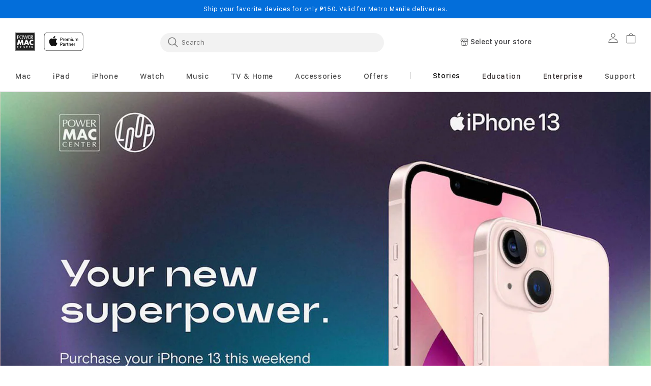

--- FILE ---
content_type: text/css
request_url: https://powermaccenter.com/cdn/shop/t/51/assets/component-my-store-locator.css?v=3515624129530013801743730105
body_size: 1894
content:
.my-store-locator{display:none;position:relative}.my-store-locator--mobile{display:flex;box-shadow:inset 0 -.5px #d2d2d7;height:48px;align-items:center;padding:0 16px}.my-store-locator__btn{max-width:100%;display:flex;align-items:center;border:none;box-shadow:none;background-color:transparent;cursor:pointer;text-underline-offset:3px;line-height:calc(1 + .5 / var(--font-body-scale))}.my-store-locator__btn:hover,.my-store-locator__btn:focus{text-decoration:underline}.my-store-locator__btn:disabled{opacity:.5;cursor:not-allowed;text-decoration:none}.my-store-locator__icon{width:16px;height:16px;margin-right:4px}.my-store-locator__info{font-family:var(--font-body-family);color:#424245;font-size:14px;font-style:normal;font-weight:500;line-height:16px;white-space:nowrap;overflow:hidden;text-overflow:ellipsis;height:21px}.my-store-locator__details{display:none;position:absolute;background-color:rgb(var(--color-background));padding:16px;z-index:1;top:calc(100% - 1px);left:0;width:100%;outline:none;box-shadow:none;letter-spacing:normal}.my-store-locator__details[open]{display:block}.my-store-locator__details-header{display:flex;align-items:center;justify-content:space-between;margin-top:8px}.my-store-locator__details-location{color:#000;font-size:14px;font-style:normal;font-weight:400;line-height:normal;margin-top:8px;margin-bottom:16px}.my-store-locator__details-title{color:#000;font-family:var(--font-body-family);font-size:18px;font-style:normal;font-weight:600;line-height:20px}.my-store-locator__details-distance{color:#000;font-size:12px;font-style:normal;font-weight:400;line-height:14px;margin-left:8px;white-space:nowrap;letter-spacing:normal}.my-store-locator__details-info{color:#000;font-size:14px;font-style:normal;font-weight:400;line-height:normal;margin-bottom:4px;display:flex;gap:4px}.my-store-locator__details-info a{color:var(--color-link-dynamic-label);font-size:14px;font-style:normal;font-family:var(--font-body-family);font-weight:600;line-height:20.002px}.my-store-locator__details-footer{margin-top:16px}.my-store-locator__details-btn{background-color:var(--color-primary-bt-bg)!important;color:var(--color-primary-bt-label)!important;border-color:var(--color-primary-bt-outline)!important}.my-store-locator__details-btn--secondary{background-color:var(--color-secondary-bt-bg)!important;color:var(--color-secondary-bt-label)!important;border-color:var(--color-secondary-bt-outline)!important;margin-bottom:12px}.my-store-locator__details-btn:hover{background-color:var(--color-primary-bt-hover)!important;border-color:var(--color-primary-bt-hover)!important}.my-store-locator__details-btn--secondary:hover{border-color:var(--color-secondary-bt-hover)!important;color:var(--color-secondary-bt-hover)!important}.my-store-locator__close{background-color:transparent;border:none;color:rgb(var(--color-foreground));cursor:pointer;display:block;height:20px;width:20px;margin-left:auto}.my-store-locator__close:hover{color:rgba(var(--color-foreground),.75)}.my-store-locator__close .icon{width:20px}@media screen and (min-width: 768px) and (max-width: 1252px){.my-store-locator--mobile{margin:0 -16px}}@media screen and (min-width: 1024px){.my-store-locator{display:flex;justify-content:center}.my-store-locator--mobile{display:none}.my-store-locator__btn{max-width:170px}.my-store-locator__details{left:50%;transform:translate(-50%);width:auto;min-width:318px;white-space:nowrap;top:calc(100% + 16px)}}@media screen and (min-width: 1240px){.my-store-locator__btn{max-width:340px}}@media screen and (max-width: 767px){.my-store-locator__mobile-map-wrapper{min-height:300px;display:block!important;padding-bottom:9px;margin-bottom:24px}}.my-store-locator-drawer{background-color:rgb(var(--color-background));height:100%;opacity:0;position:fixed;top:0;right:0;z-index:4;transition:opacity var(--duration-default) ease,transform var(--duration-default) ease;transform:translate(100%);width:100%;border-width:0 0 0 var(--drawer-border-width);border-color:rgba(var(--color-foreground),var(--drawer-border-opacity));border-style:solid;filter:drop-shadow(var(--drawer-shadow-horizontal-offset) var(--drawer-shadow-vertical-offset) var(--drawer-shadow-blur-radius) rgba(var(--color-shadow),var(--drawer-shadow-opacity)))}.my-store-locator-drawer[open]{transform:translate(0);opacity:1}.my-store-locator-drawer__close-wrapper{padding:8px 16px}.my-store-locator-drawer__title{font-family:var(--font-body-family);color:#000;font-size:24px;font-style:normal;font-weight:600;line-height:30px;margin:8px 0 24px}.my-store-locator-drawer__use-location-btn{padding:8px 0;background-color:transparent;color:var(--color-link-dynamic-label)!important;border:none;display:flex;align-items:center;gap:5px;cursor:pointer}.my-store-locator-drawer__use-location-btn:hover{color:var(--color-link-dynamic-hover)!important;text-decoration:underline}.my-store-locator-drawer__search{position:relative;padding-bottom:16px;margin-bottom:24px;border-bottom:.5px solid #D9D9D9}@media screen and (max-width: 767px){.my-store-locator-drawer__search{margin-bottom:16px}}.my-store-locator-drawer__search-result-options{display:flex;justify-content:space-between;align-items:center;min-height:36px}.my-store-locator-drawer__search-result-label{font-style:normal;font-weight:400;font-size:12px;line-height:15px;color:#121212bf;font-family:var(--font-body-family),sans-serif;letter-spacing:normal}.my-store-locator-drawer__search-distance-select{padding:8px;border-radius:4px;height:36px;color:#000;font-family:var(--font-body-family),sans-serif;font-size:14px;font-style:normal;font-weight:400;line-height:normal;border:1px solid #D9D9D9;margin-left:4px}.my-store-locator-drawer__search-results{margin-top:12px;padding:0 0 76px;display:flex!important;flex-direction:column;gap:16px}.my-store-locator-drawer__input{font-family:var(--font-body-family);font-size:14px!important;font-style:normal;font-weight:500;line-height:16px!important}.my-store-locator-drawer__suggestions{padding:0;opacity:0;pointer-events:none;max-height:280px;overflow-y:auto}.my-store-locator-drawer__suggestions{position:absolute;z-index:99999;background-color:#fff;padding:10px 8px 0;opacity:1;pointer-events:auto;margin-left:8px;box-shadow:0 1px 2px #3c40434d,0 1px 3px 1px #3c404326;width:90%;left:50%;transform:translate(-50%)}.my-store-locator-drawer__suggestions button{background-color:transparent;border:none;padding:8px 12px;width:100%;border-radius:3px;font-size:16px;font-family:var(--font-body-family),sans-serif;display:block;color:inherit;text-align:left}.my-store-locator-drawer__suggestions button:hover{background:#efefef}.my-store-locator-drawer__error{margin-left:.5vw;font-size:14px;font-family:var(--font-body-family);font-weight:600;color:#f96;margin-top:5px;line-height:1.2}.my-location-result{background-color:transparent;border-radius:8px;border:1px solid #D9D9D9;padding:16px;text-align:left;color:#000;position:relative;cursor:pointer;letter-spacing:normal}.my-location-result.my-location-result--drawer{border:0;padding:0}.my-location-result.my-location-result--drawer .my-location-result-details{border-radius:8px;border:1px solid #D9D9D9;padding:16px}.my-location-result.my-location-result--drawer .my-location-result-details+.my-location-result-details--contact a{color:var(--color-link-dynamic-label);font-family:var(--font-body-family);font-weight:600}.my-location-result.my-location-result--drawer .my-location-result-details+.my-location-result-details--contact{display:none}.my-location-result.my-location-result--drawer[data-active=true] .my-location-result-details+.my-location-result-details--contact{display:block;padding:12px 16px}.my-location-result.my-location-result--drawer[data-active=true] .my-location-result-details{border-color:#0071e3}.my-location-result.my-location-result--drawer .my-location-result__services-btn span{margin-right:2px}.my-location-result__my-store{display:none;padding:8px;border-radius:8px 0;background:#0071e3;color:#fff;font-family:var(--font-body-family);font-size:12px;font-style:normal;font-weight:600;line-height:14px;position:absolute;top:-1px;left:-1px}.my-location-result__make-my-store-btn{display:none;margin-top:16px;background-color:var(--color-secondary-bt-bg)!important;color:var(--color-secondary-bt-label)!important;border-color:var(--color-secondary-bt-outline)!important}.my-location-result__make-my-store-btn:hover{border-color:var(--color-secondary-bt-hover)!important;color:var(--color-secondary-bt-hover)!important}.store-location-find-main .my-store-locator-drawer__inner{max-height:none;overflow-y:visible;padding:0}.store-location-find-main .my-location-result{cursor:pointer;padding-bottom:32px}.store-location-find-main .my-location-result__make-my-store-btn{display:block}.store-location-find-main .my-location-result[data-active=true]{border-color:#d9d9d9!important;padding-top:48px}.store-location-find-main .my-location-result[data-active=true] .my-location-result__my-store{display:block}.store-location-find-main .my-location-result[data-active=true] .my-location-result__make-my-store-btn{display:none}.store-location-find-main .my-store-locator-drawer__search-results{padding-right:12px;padding-bottom:16px;overflow-y:auto;max-height:952px}.store-location-find-main .my-location-result__name{color:#1d1d1f;font-family:var(--font-body-family);font-size:18px;font-style:normal;font-weight:600;line-height:20px;letter-spacing:.36px}.my-location-result__callout .my-location-result__business li{padding-bottom:0;margin-top:0}.store-location-find-main .my-location-result__address a{font-family:var(--font-body-family);font-weight:600}.store-location-find-main .gm-style-iw{max-width:350px!important}button.my-location-result{cursor:pointer}button.my-location-result:hover{border-color:#7d7d7d}.my-location-result[data-active=true]{border-color:#0071e3!important}.my-location-result__details{display:flex;justify-content:space-between;align-items:center;font-family:var(--font-body-family),sans-serif;text-align:left}.my-location-result__image{display:flex;justify-content:center;align-items:center;padding:0 16px 24px;overflow:hidden}.my-location-result__callout{background:#fff;display:flex;flex-direction:column;align-items:flex-start;padding:16px;min-width:300px;font-size:14px}.my-location-result__callout--apple{box-shadow:10px 10px 50px #0000004a;transform-origin:0 10px;transform:translateY(-20px)}.my-location-result__callout--apple:after{content:"";position:absolute;width:0;height:0;border-bottom:13px solid rgba(0,0,0,0);left:0;right:0;margin:0 auto -13px;border-top:15px solid #fff;border-left:15px solid transparent;border-right:15px solid transparent;top:100%}.my-location-result__callout .my-location-result__name{color:#1d1d1f;font-family:var(--font-body-family);font-size:18px;font-style:normal;font-weight:600;line-height:20px;letter-spacing:.36px}.my-location-result__callout .my-location-result__details{width:100%}.my-location-result__callout .my-location-result__business{display:flex;flex-direction:column;align-items:flex-start;row-gap:6px;margin-bottom:12px}.my-location-result__callout .my-location-result__address span{color:#1d1d1f;font-family:var(--font-body-family),sans-serif;font-size:14px;font-style:normal;font-weight:400;line-height:20px}.my-location-result__callout a{font-family:var(--font-body-family);font-weight:600}.my-location-result__name{font-size:16px;font-style:normal;font-family:var(--font-body-family);font-weight:600;line-height:20.002px}.my-location-result__location{margin-top:8px;margin-bottom:12px}.my-location-result__address{font-size:14px;font-style:normal;font-weight:400;line-height:normal;margin-top:8px}.my-location-result__services{display:flex;flex-direction:column;align-items:center;gap:8px;margin-top:0;visibility:hidden;height:0}.my-location-result__services a{text-decoration:none;outline:none;color:#0071e3}.my-location-result__services.is-active{visibility:visible;height:auto;transition:visibility .1s,height .4s ease-in-out;margin-top:8px}.my-location-result__services-btn{background:none;border:none;color:#0071e3;cursor:pointer;font-style:normal;font-family:var(--font-body-family);font-weight:600;font-size:14px;line-height:20px;margin-top:12px;outline:inherit;padding:0 4px 0 0;text-align:left;text-transform:capitalize;width:100%}.my-location-result__services-btn span{margin-right:8px}.my-location-result__services-icon.is-active{transform:rotate(180deg)}.my-location-result__services.is-active ul{font-family:var(--font-body-family),sans-serif;padding:0 16px;font-style:normal;font-weight:400;font-size:14px;line-height:20px;letter-spacing:-.02em;color:#000;text-decoration:none;text-align:left;width:100%}.my-location-result__services.is-active p{color:#000;font-size:14px;font-style:normal;font-weight:400;line-height:20px;margin-left:4px;letter-spacing:normal;width:100%}.my-location-result__availability{display:flex;align-items:center;justify-content:space-between;font-size:12px;font-style:normal;font-weight:400;line-height:14px;margin-top:12px}.my-store-locator-drawer[data-hide-availability=true] .my-location-result__availability{display:none}.my-location-result__availability-time{color:#008900}.my-location-result__availability-stock{color:#a3684e}.my-store-locator-drawer__product{display:flex;gap:16px;border-bottom:.5px solid #7D7D7D;padding-bottom:24px;margin-bottom:24px}.my-store-locator-drawer__product h3{font-family:var(--font-body-family);font-size:16px;font-style:normal;font-weight:600;line-height:normal;color:#000;margin-bottom:4px}.my-store-locator-drawer__product h4{font-family:var(--font-body-family);font-size:12px;font-style:normal;font-weight:600;line-height:14px;color:#000;margin-bottom:4px}.my-store-locator-drawer__product-option{color:#424245;font-size:12px;font-style:normal;font-weight:400;line-height:14px}.my-store-locator-drawer__loading .fa-spinner{margin:0;position:absolute;top:50%;left:50%;transform:translate(-50%,-50%)}.my-store-locator-drawer__loading{position:fixed;top:0;left:0;height:100%;width:100%;background-color:#fff;opacity:.8;z-index:100}.my-store-locator-drawer__inner{max-height:100%;overflow-y:auto;padding:20px}.my-store-locator-drawer__footer{position:fixed;bottom:0;left:0;right:0;background:#fff;box-shadow:0 .5px #d2d2d2 inset;padding:10px 16px}.my-store-locator-drawer__bg{display:block!important;background:#1e1e1ee6;-webkit-backface-visibility:hidden;backface-visibility:hidden;height:100%;left:0;outline:none;position:fixed;-webkit-tap-highlight-color:transparent;top:0;-ms-touch-action:manipulation;touch-action:manipulation;transform:translateZ(0);width:0;opacity:0;z-index:3;transition:opacity 366ms ease,width 0s ease 366ms}.my-store-locator-drawer[open]+.my-store-locator-drawer__bg{opacity:1;width:100%;transition:opacity 366ms ease}@media screen and (max-width: 767px){.my-store-locator-drawer__form{display:block!important}.store-location-find-main .my-store-locator-drawer__search-results{margin:16px auto 0;overflow-y:visible;max-height:none;padding-right:0}.my-location-result__callout{max-width:286px;min-width:250px}.store-location-find-main .gm-style-iw{max-width:300px!important}}@media screen and (min-width: 750px){.my-store-locator-drawer{transform:translate(100%);width:360px}.my-store-locator-drawer[open]{opacity:1;transform:translate(0);animation:animateStoreLocatorDrawerOpen var(--duration-default) ease}}@keyframes animateStoreLocatorDrawerOpen{@media screen and (max-width: 749px) {0% {opacity: 0; transform: translateX(100%);} 100% {opacity: 1; transform: translateX(0);}} @media screen and (min-width: 750px) {0% {opacity: 0; transform: translateX(100%);} 100% {opacity: 1; transform: translateX(0);}}}
/*# sourceMappingURL=/cdn/shop/t/51/assets/component-my-store-locator.css.map?v=3515624129530013801743730105 */


--- FILE ---
content_type: text/css
request_url: https://powermaccenter.com/cdn/shop/t/51/assets/component-apple-care-modal.css?v=178439371913249818471743730104
body_size: -214
content:
.apple-care-modal__heading{font-family:var(--font-body-family);font-size:18px;font-style:normal;font-weight:600;line-height:20px;letter-spacing:.36px;color:#000;text-align:center;margin:0}.apple-care-modal__heading+.media{margin:16px 0}.apple-care-modal__content{color:#000;font-size:14px;font-style:normal;font-weight:400;line-height:normal;text-align:left}.apple-care-modal__content .metafield-rich_text_field ul,.apple-care-modal__content .metafield-rich_text_field ol{list-style-position:outside;padding:0 20px}.apple-care-modal__content .metafield-rich_text_field a{color:#0079e3}.apple-care-modal__content .metafield-rich_text_field h1,.apple-care-modal__content .metafield-rich_text_field h2,.apple-care-modal__content .metafield-rich_text_field h3,.apple-care-modal__content .metafield-rich_text_field h4,.apple-care-modal__content .metafield-rich_text_field h5,.apple-care-modal__content .metafield-rich_text_field h6{font-size:1.6rem;margin:8px 0}.apple-care-modal__cta{display:inline-block;color:#0071e3!important;margin:16px 0}.apple-care-modal__cta-text{font-family:var(--font-body-family);font-size:14px;font-style:normal;font-weight:600;line-height:20.002px}.apple-care-modal__cta .billboard_icon{margin:0}.apple-care-modal__tcs{color:#424245;font-size:12px;font-style:normal;font-weight:400;line-height:14px}@media only screen and (min-width: 1024px){.apple-care-modal__heading{font-family:var(--font-body-family);font-size:32px;font-style:normal;font-weight:600;line-height:36px}.apple-care-modal__content{font-size:16px;font-style:normal;font-weight:400;line-height:20px}.apple-care-modal__heading+.media{margin:24px 0}.apple-care-modal__content .metafield-rich_text_field ul,.apple-care-modal__content .metafield-rich_text_field ol{padding:0 24px}}
/*# sourceMappingURL=/cdn/shop/t/51/assets/component-apple-care-modal.css.map?v=178439371913249818471743730104 */


--- FILE ---
content_type: text/javascript
request_url: https://powermaccenter.com/cdn/shop/t/51/assets/adobe-analytics-tracking.js?v=42874929647589169971743730104
body_size: 4799
content:
$(document).ready(function(){let formStarted=[];function anchorHref(target,defaultValue){const anchor=target.tagName==="A"?target:target.closest("a");return(anchor?anchor.href:"").trim()||defaultValue}function anchorText(target){const anchor=target.tagName==="A"?target:target.closest("a");return anchor?elementText(anchor):""}function elementText(target,showHiddenText=!1){return showHiddenText?target.textContent.replace(/\s+/g," ").trim():target.innerText.replace(/\s+/g," ").trim()}function videoName(target){let videoUrl=target.src;return videoUrl||(videoUrl=target.querySelector("source")?.src),videoUrl.split("/").pop().split(".").slice(0,-1).join(".")}function adobeCartData(){return fetch(`${window.Shopify.routes.root}cart?section_id=adobe-track-cart`).then(response=>response.text()).then(html=>{const doc=new DOMParser().parseFromString(html,"text/html");return JSON.parse(doc.getElementById("json").textContent)}).catch(err=>console.error(err))}function adobeProductData(){const productData=JSON.parse(document.getElementById("adobeAnalyticsProductData")?.textContent||null);return productData||(SDG.Data.template.startsWith("product")?fetch(`${window.location.pathname}?section_id=adobe-track-product`).then(response=>response.text()).then(html=>{const doc=new DOMParser().parseFromString(html,"text/html");return JSON.parse(doc.getElementById("adobeAnalyticsProductData").textContent)}).catch(err=>console.error(err)):null)}const{page_name,page_type,page_url,page_title,language,country,currency,login_status,user_id}=SDG.Data.adobeAnalyticsData;if(window.APLdigitalData=window.APLdigitalData||[],window.APLdigitalData.push({page_name,page_type,page_url,page_title,language,country,currency,login_status,...user_id&&{user_id}}),document.getElementById("ProductGridContainer")){const $cardsData=document.getElementById("ProductGridContainer").querySelectorAll(".adobe-analytics-product-card-data");let products=[];$cardsData.forEach(data=>{const productData=JSON.parse(data.textContent);products.push(productData)}),products.length&&(window.APLdigitalData=window.APLdigitalData||[],window.APLdigitalData.push({event:"product_list_impression",product:products}))}$(document).on("click",".header__heading a, .header__icon.header__icon--account",function(){const target=this,eventUrl=anchorHref(target);let eventText;target.classList.contains("header__icon--account")?eventText="Profile User":target.closest(".brand--logo")?eventText="APP Logo":eventText="Apple Logo",window.APLdigitalData=window.APLdigitalData||[],window.APLdigitalData.push({event:"header_click",header_item:eventText,click_url:eventUrl})}),$(document).on("click",".hura-announcement-bar .announcement_link",function(){const target=this,eventText=anchorText(target),eventUrl=anchorHref(target),parentClone=target.closest(".hura-message").cloneNode(!0);parentClone.querySelector(".announcement_link").remove();const parentText=elementText(parentClone);window.APLdigitalData=window.APLdigitalData||[],window.APLdigitalData.push({event:"ribbon_click",ribbon_text:parentText,click_text:eventText,click_url:eventUrl})}),$(document).on("click",".header_nav .list-menu summary span, .header_nav #right_menu_items > li > a span",function(){const target=this,parentSummary=target.closest(".header_nav .list-menu summary"),parentAnchor=target.closest(".header_nav #right_menu_items > li > a"),hasMenu=!!parentSummary;let eventText;hasMenu?eventText=parentSummary.innerText:eventText=parentAnchor.innerText;const eventUrl=anchorHref(target,"#");window.APLdigitalData=window.APLdigitalData||[],window.APLdigitalData.push({event:"menu_click",menu_item:eventText,click_url:eventUrl})}),$(document).on("click","#menu-drawer .list-menu summary, #menu-drawer .list-menu summary > svg:first-of-type, #menu-drawer #right_menu_mobile_items > li > a",function(){const target=this,parentSummary=target.tagName==="SUMMARY"?target:target.closest("#menu-drawer .list-menu summary"),parentAnchor=target,hasMenu=!!parentSummary;let eventText;hasMenu?eventText=parentSummary.innerText:eventText=parentAnchor.innerText;const eventUrl=anchorHref(target,"#");window.APLdigitalData=window.APLdigitalData||[],window.APLdigitalData.push({event:"menu_click",menu_item:eventText,click_url:eventUrl})});function setFormDigitalData($formName,$eventName){window.APLdigitalData=window.APLdigitalData||[],window.APLdigitalData.push({event:`${$eventName}`,form_name:`${$formName}`})}function formStart($target){const eventType="form_start";let formType=$target.dataset.formType;if(!formType){const parent=$target.closest("form"),formSubmits2=parent?Array.from(parent.querySelectorAll('button, input[type="submit"]')):[];if(!formSubmits2.length)return!1;formType=formSubmits2.find(submit=>submit.dataset.formType)?.dataset.formType||""}if(!formStarted?.includes(formType)){formStarted.push(formType),setFormDigitalData(formType,eventType);return}}function formSubmits($target){const eventType="form_submit";let formType=$target.dataset.formType;if(!formType){const parent=$target.closest("form"),formSubmits2=parent?Array.from(parent.querySelectorAll('button, input[type="submit"]')):[];if(!formSubmits2.length)return!1;formType=formSubmits2.find(submit=>submit.dataset.formType)?.dataset.formType||""}formStarted=formStarted.filter(type=>type!=formType),setFormDigitalData(formType,eventType)}$(document).on("input","form input",function(e){formStart(this)}),$(document).on("click","form input, form button",function(){const target=this;target.dataset?.formType&&formSubmits(target)}),$(document).on("click",".header_nav .header__submenu a.header__menu-item, #menu-drawer .menu-drawer__submenu .menu-drawer__menu-item",function(){const target=this,eventText=anchorText(target),eventUrl=anchorHref(target,"#");window.APLdigitalData=window.APLdigitalData||[],window.APLdigitalData.push({event:"sub_menu_click",sub_menu_item:eventText,click_url:eventUrl})}),$(document).on("click",".footer_content_list",function(){const target=this,eventText=anchorText(target),eventUrl=anchorHref(target);window.APLdigitalData=window.APLdigitalData||[],window.APLdigitalData.push({event:"footer_menu_click",footer_menu_item:eventText,click_url:eventUrl})}),$(document).on("submit","#nosubmit_form, #nosubmit_form2",function(){const eventText=this.querySelector('input[name="q"]').value;window.APLdigitalData=window.APLdigitalData||[],window.APLdigitalData.push({event:"search_button_click",search_text:eventText})}),$(document).on("click",".predictive-search a.predictive-search__item",function(){const target=this,eventText=anchorText(target),eventUrl=anchorHref(target);window.APLdigitalData=window.APLdigitalData||[],window.APLdigitalData.push({event:"search_menu_click",search_term_suggestions:eventText,click_url:eventUrl})}),$(document).on("click","#predictive-search-banner .predictive-search__banner",function(){const target=this,eventUrl=anchorHref(target),products=target.closest("#predictive-search-results-products-list").querySelectorAll(".predictive-search__list-item--product .predictive-search__item-title"),productSuggestions=Array.from(products).map(elementText).join(", ");window.APLdigitalData=window.APLdigitalData||[],window.APLdigitalData.push({event:"search_banner_click",search_product_suggestions:productSuggestions,click_url:eventUrl})}),$(document).on("click","div.lob_main_container div.lob_cards a",function(){const target=this,eventText=target.closest("div.lob_main_container div.lob_cards a").querySelector(".lob_title").textContent,eventUrl=anchorHref(target),parent=target.closest(".lob_main_container"),parentTitle=elementText(parent.querySelector(".lob_heading"));window.APLdigitalData=window.APLdigitalData||[],window.APLdigitalData.push({event:"card_click",card_name:eventText,site_section:"Family Stripe LOB",slider_name:parentTitle,click_url:eventUrl})}),$(document).on("click",".hura-announcement-bar .slick-arrow",function(){const target=this;let direction;target.classList.contains("slick-next")?direction="Right":direction="Left";const parent=target.closest(".hura-announcement-bar"),parentTitle=elementText(parent.querySelector(".slick-current"));window.APLdigitalData=window.APLdigitalData||[],window.APLdigitalData.push({event:"slider_arrow_click",slider_name:parentTitle,slider_direction:direction})}),$(document).on("click","div.lob_main_container .slick-arrow",function(){const target=this;let direction;target.classList.contains("lobstripe-right-arrow")?direction="Right":direction="Left";const parent=target.closest(".lob_main_container"),parentTitle=elementText(parent.querySelector(".lob_heading"));window.APLdigitalData=window.APLdigitalData||[],window.APLdigitalData.push({event:"slider_arrow_click",slider_name:parentTitle,slider_direction:direction})}),$(document).on("click",".partner_pagewidth .partner_cards > a",function(){const target=this,eventText=anchorText(target),eventUrl=anchorHref(target),parent=target.closest(".partner_main_container"),parentTitle=elementText(parent.querySelector(".partner_heading"));window.APLdigitalData=window.APLdigitalData||[],window.APLdigitalData.push({event:"card_click",card_name:eventText,site_section:"Partner Stripe",slider_name:parentTitle,click_url:eventUrl})}),$(document).on("click",".partner_pagewidth .slick-arrow",function(){const target=this;let direction;target.classList.contains("partner-right-arrow")?direction="Right":direction="Left";const parent=target.closest(".partner_main_container"),parentTitle=elementText(parent.querySelector(".partner_heading"));window.APLdigitalData=window.APLdigitalData||[],window.APLdigitalData.push({event:"slider_arrow_click",slider_name:parentTitle,slider_direction:direction})}),$(document).on("click",".app_pagewidth .app_cards > a",function(){const target=this,eventText=anchorText(target),eventUrl=anchorHref(target),parent=target.closest(".app_main_container"),parentTitle=elementText(parent.querySelector(".app_heading"));window.APLdigitalData=window.APLdigitalData||[],window.APLdigitalData.push({event:"card_click",card_name:eventText,site_section:"APP Stripe",slider_name:parentTitle,click_url:eventUrl})}),$(document).on("click",".app_pagewidth .slick-arrow",function(){const target=this;let direction;target.classList.contains("appstripe-right-arrow")?direction="Right":direction="Left";const parent=target.closest(".app_main_container"),parentTitle=elementText(parent.querySelector(".app_heading"));window.APLdigitalData=window.APLdigitalData||[],window.APLdigitalData.push({event:"slider_arrow_click",slider_name:parentTitle,slider_direction:direction})}),$(document).on("click",".apl_lob_slider .apl_lob_list_item > a",function(){const target=this,eventText=anchorText(target),eventUrl=anchorHref(target);window.APLdigitalData=window.APLdigitalData||[],window.APLdigitalData.push({event:"family_stripe_click",card_name:eventText,site_section:"Family Stripe Navigation",slider_name:"",click_url:eventUrl})}),$(document).on("click",".collection_slider .product-card a, .collection_slider .product-card a",function(){const target=this,eventUrl=anchorHref(target),title=target.closest(".product-card, .product-item")?.querySelector(".card-head"),eventText=title?elementText(title):"",sliderParent=target.closest(".collection_slider, .conversion-module"),sliderParentTitle=elementText(sliderParent.querySelector(".collection_main_heading, .conversion-module__heading"));window.APLdigitalData=window.APLdigitalData||[],window.APLdigitalData.push({event:"product_list_section_click",card_name:eventText,site_section:"Collection Slider",slider_name:sliderParentTitle,click_url:eventUrl})}),$(document).on("click",".collection_slider .slick-arrow, .conversion-module .slick-arrow",function(){const target=this;let direction;target.classList.contains("next")?direction="Right":direction="Left";const parent=target.closest(".collection_slider, .conversion-module"),parentTitle=elementText(parent.querySelector(".collection_main_heading, .conversion-module__heading"));window.APLdigitalData=window.APLdigitalData||[],window.APLdigitalData.push({event:"slider_arrow_click",slider_name:parentTitle,slider_direction:direction})}),$(document).on("click","#shopify-section-navigation_stripe .slick-arrow",function(){const target=this;let direction;target.classList.contains("nav-right-arrow")?direction="Right":direction="Left",window.APLdigitalData=window.APLdigitalData||[],window.APLdigitalData.push({event:"family_stripe_arrow_click",slider_name:"Family Stripe Navigation",slider_direction:direction})}),$(document).on("click",".collection_slider .slick-dots li",function(){const target=this,parent=target.closest(".collection_slider, .conversion-module"),parentTitle=elementText(parent.querySelector(".collection_main_heading, .conversion-module__heading")),sliderPosition=parseInt(elementText(target))-1;window.APLdigitalData=window.APLdigitalData||[],window.APLdigitalData.push({event:"product_list_section_pagination_click",slider_name:parentTitle,slider_position:sliderPosition})}),$(document).on("click","slideshow-component .full-link",function(){const target=this,eventUrl=anchorHref(target),slideInfo=target.closest("slideshow-component .slideshow__slide")?.getAttribute("aria-label"),sliderPosition=parseInt(slideInfo||1)-1;window.APLdigitalData=window.APLdigitalData||[],window.APLdigitalData.push({event:"banner_click",site_section:"Banner Section",slider_name:"Hero Banner Slider",slider_position:sliderPosition,click_url:eventUrl})}),$(document).on("click","slideshow-component .slider-counter__link--dots",function(){window.APLdigitalData=window.APLdigitalData||[],window.APLdigitalData.push({event:"banner_slider_click",site_section:"Banner Section"})});const ctaSelectors=[".collage-button a",".button_primary_anchor.card-btn",".btn_prime_1.plp_page_ga a",".image-with-text .img_with_txt_btn",".multi_prop_tile_outer_new a"];$(document).on("click",ctaSelectors.join(","),function(){const target=this,eventText=anchorText(target),eventUrl=anchorHref(target);window.APLdigitalData=window.APLdigitalData||[],window.APLdigitalData.push({event:"cta_click",click_text:eventText,click_url:eventUrl})});const ctaButtonSelectors=['.img_with_txt_outer [onclick*="location.href="]','.image-with-text [onclick*="location.href="]'];$(document).on("click",ctaButtonSelectors.join(","),function(){const target=this,eventText=elementText(target),onclickAttr=target.getAttribute("onclick"),regex=/location\.href\s*=\s*['"]([^'"]+)['"]/,match=onclickAttr.match(regex),eventUrl=match?match[1]:"";window.APLdigitalData=window.APLdigitalData||[],window.APLdigitalData.push({event:"cta_click",click_text:eventText,click_url:eventUrl})}),$(document).on("click",'.ac-modal-trigger[data-ajax-url*="?view=river_content"]',function(){const target=this,eventText=elementText(target),pageUrl=target.dataset.ajaxUrl?.split("?view")?.[0]?.replace("/pages/","")||"";window.APLdigitalData=window.APLdigitalData||[],window.APLdigitalData.push({event:"marketing_page_click",marketing_page_name:pageUrl,click_text:eventText})}),$(document).on("click",".ac-modal .channel-html a[href]",function(){const target=this,eventText=anchorText(target),eventUrl=anchorHref(target),parent=target.closest(".ac-modal"),pageUrl=document.querySelector(`.ac-modal-trigger[data-modal-target="${parent.id}"]`).dataset.ajaxUrl?.split("?view")?.[0]?.replace("/pages/","")||"";window.APLdigitalData=window.APLdigitalData||[],window.APLdigitalData.push({event:"marketing_page_cta_click",marketing_page_name:pageUrl,click_text:eventText,click_url:eventUrl})}),window.adobeTrackMarketingPageIframeCtaClick=function(iframe){iframe.contentWindow.document.querySelectorAll("a[href]").forEach(anchor=>{anchor.addEventListener("click",function(){const target=this,eventText=anchorText(target),eventUrl=anchorHref(target),parent=iframe.closest(".ac-modal"),pageUrl=document.querySelector(`.ac-modal-trigger[data-modal-target="${parent.id}"]`).dataset.ajaxUrl?.split("?view")?.[0]?.replace("/pages/","")||"";window.APLdigitalData=window.APLdigitalData||[],window.APLdigitalData.push({event:"marketing_page_cta_click",marketing_page_name:pageUrl,click_text:eventText,click_url:eventUrl})})})},$(document).on("click",'.ac-modal-trigger[data-ajax-url*="?view=river_content"]:not([data-ajax-iframe="true"])',function(){const target=this,pageUrl=target.dataset.ajaxUrl?.split("?view")?.[0]?.replace("/pages/","")||"",modal=document.querySelector(`#${target.dataset.modalTarget}`);if(!modal)return;const modalParent=modal.closest(".modal");if(modalParent?.classList?.contains("adobe-tracking-scroll"))return;modalParent.classList.add("adobe-tracking-scroll");const debouncedScroll=debounce(function(){const scrollDepth=Math.round(modalParent.scrollTop/(modalParent.scrollHeight-modalParent.clientHeight)*100),scrollThreshold=[100,75,50,25,0].find(step=>scrollDepth>=step);window.APLdigitalData=window.APLdigitalData||[],!(scrollThreshold===0||scrollThreshold===void 0||window.APLdigitalData.find(data=>data.event==="marketing_page_scroll"&&data.marketing_page_name===pageUrl&&data.scroll_depth_threshold===`${scrollThreshold}%`))&&window.APLdigitalData.push({event:"marketing_page_scroll",marketing_page_name:pageUrl,scroll_depth_threshold:`${scrollThreshold}%`})},50);$(modalParent).on("scroll",debouncedScroll)}),window.adobeTrackMarketingPageIframeScroll=function(iframe){const iframeDoc=iframe.contentWindow.document,modalParent=iframe.closest(".modal"),parent=iframe.closest(".ac-modal"),pageUrl=document.querySelector(`.ac-modal-trigger[data-modal-target="${parent.id}"]`).dataset.ajaxUrl?.split("?view")?.[0]?.replace("/pages/","")||"";if(modalParent?.classList?.contains("adobe-tracking-scroll"))return;modalParent.classList.add("adobe-tracking-scroll");const debouncedScroll=debounce(function(){const scrollElement=iframeDoc.documentElement,scrollDepth=Math.round(scrollElement.scrollTop/(scrollElement.scrollHeight-scrollElement.clientHeight)*100),scrollThreshold=[100,75,50,25,0].find(step=>scrollDepth>=step);window.APLdigitalData=window.APLdigitalData||[],!(scrollThreshold===0||window.APLdigitalData.find(data=>data.event==="marketing_page_scroll"&&data.marketing_page_name===pageUrl&&data.scroll_depth_threshold===`${scrollThreshold}%`))&&window.APLdigitalData.push({event:"marketing_page_scroll",marketing_page_name:pageUrl,scroll_depth_threshold:`${scrollThreshold}%`})},50);$(iframeDoc).on("scroll",debouncedScroll)};const modalTargets=['="modal-net-monthly-pricing-modal"','="modal-pdp-apple-care-modal"','="modal-trade-in-modal"','*="modal-cart-apple-care-modal"','*="modal-cart-warranty-modal"','*="modal-trade-in-learn-more-modal"','*="modal-trade-in-modal"'];if($(document).on("click",`
      ${modalTargets.map(target=>`.ac-modal-trigger[data-modal-target${target}]`).join(",")},
      .js-trade-in-modal-trigger-secondary-cart
    `,function(e){if(!e.originalEvent.isTrusted)return;const target=this,eventText=elementText(target,!0),modalTitleElem=document.querySelector(`.ac-modal[id=${target.dataset.modalTarget}]`)?.querySelector("h1, h2, h3, h4, h5, h6, .apple-care-modal__heading"),modalTitle=modalTitleElem?elementText(modalTitleElem,!0):"";window.APLdigitalData=window.APLdigitalData||[],window.APLdigitalData.push({event:"modal_page_click",modal_page_name:modalTitle,click_text:eventText})}),$(document).on("click",modalTargets.map(target=>`.ac-modal[id${target}] a[href], .ac-modal[id${target}] button`).join(","),function(){const target=this;let eventText,eventUrl;target.tagName==="A"?(eventText=anchorText(target),eventUrl=anchorHref(target)):(eventText=elementText(target),eventUrl="");const modalTitleElem=target.closest(".ac-modal").querySelector("h1, h2, h3, h4, h5, h6, .apple-care-modal__heading"),modalTitle=modalTitleElem?elementText(modalTitleElem,!0):"";window.APLdigitalData=window.APLdigitalData||[],window.APLdigitalData.push({event:"modal_page_cta_click",modal_page_name:modalTitle,click_text:eventText,click_url:eventUrl})}),$(document).on("click",".product__accordion summary",function(){const target=this,eventText=elementText(target),action=target.getAttribute("aria-expanded")==="true"?"accordion_open":"accordion_close";window.APLdigitalData=window.APLdigitalData||[],window.APLdigitalData.push({event:action,accordion_item:eventText})}),$(document).on("click",'a[href^="http"]',function(){const target=this,eventText=anchorText(target),eventUrl=anchorHref(target);new URL(eventUrl)?.hostname!==window.location.hostname&&(window.APLdigitalData=window.APLdigitalData||[],window.APLdigitalData.push({event:"external_link_click",click_text:eventText,click_url:eventUrl}))}),$(document).on("click",".expedited-checkout .checkout-button__link",function(){const eventText=elementText(this);window.APLdigitalData=window.APLdigitalData||[],window.APLdigitalData.push({event:"more_payment_options_click",click_text:eventText})}),SDG.Data.template.startsWith("product")){async function prodView(){const productData=await adobeProductData();window.APLdigitalData=window.APLdigitalData||[],window.APLdigitalData.push({event:"prodView",...productData})}prodView()}$(document).on("click",".product .add-on-product-style a[data-index]",async function(){const target=this,isAppleCare=!!target.closest(".applecare-replace"),parent=target.closest(".product .add-on-product-style");if(!(isAppleCare?$("#add-apple-care").is(":checked"):$("#add-secWarranty").is(":checked")))return;const title=parent.querySelector("h3"),appleCarePlan=elementText(title),productData=await adobeProductData();window.APLdigitalData=window.APLdigitalData||[],window.APLdigitalData.push({event:"applecare+_add","apple_care+_plan":appleCarePlan,product:productData?.product_name,currency:productData?.currency,product_price:productData?.product_price,brand:productData?.brand})}),$(document).on("click",'.add-cart-apple-care[data-reference="aplcr"], .add-cart-apple-care[data-reference="secwr"]',function(){const target=this,title=target.closest(".cart_itemadd").querySelector(".apple-care-card-title"),appleCarePlan=elementText(title),mainProductIndex=target.dataset.forproduct,mainProductParent=document.getElementById(`CartItem-${mainProductIndex}`),productData=JSON.parse(mainProductParent.querySelector(".adobe-analytics-cart-item-data").textContent).payload;window.APLdigitalData=window.APLdigitalData||[],window.APLdigitalData.push({event:"applecare+_add","apple_care+_plan":appleCarePlan,product:productData?.product_name,currency:productData?.currency,product_price:productData?.product_price,brand:productData?.brand})}),$(document).on("click",".js-store-locator-select-btn",function(){const parent=this.closest("my-store-locator-drawer"),activeResult=parent.querySelector(parent.dom.activeResult),storeName=elementText(activeResult.querySelector(".my-location-result__name"));window.APLdigitalData=window.APLdigitalData||[],window.APLdigitalData.push({event:"pick-in_store_click",store_name:storeName})}),$(document).on("click",".product-form__quantity .js-qty-input .quantity__button",async function(){const target=this,productData=await adobeProductData(),event=target.name==="plus"?"quantity_selector_plus":"quantity_selector_minus";window.APLdigitalData=window.APLdigitalData||[],window.APLdigitalData.push({event,product_name:productData?.product_name,mpn_id:productData?.mpn_id})}),$(document).on("click",".cart-item .quantity__button",function(){const target=this,parent=target.closest(".cart-item"),productData=JSON.parse(parent.querySelector(".adobe-analytics-cart-item-data").textContent).payload,event=target.name==="plus"?"quantity_selector_plus":"quantity_selector_minus";window.APLdigitalData=window.APLdigitalData||[],window.APLdigitalData.push({event,product_name:productData?.product_name,mpn_id:productData?.mpn_id})}),$(document).on("change",".js-frequent-products-checkbox",function(){const target=this,event=target.checked?"frequently_bought_together_product_select":"frequently_bought_together_product_unselect",parent=target.closest(".frequent-product-list"),productData=JSON.parse(parent.querySelector(".adobe-analytics-frequently-products-card-data").textContent);window.APLdigitalData=window.APLdigitalData||[],window.APLdigitalData.push({event,product_name:productData?.title,mpn_id:productData?.mpn})}),$("video").on("play",function(){const target=this;window.APLdigitalData=window.APLdigitalData||[],window.APLdigitalData.push({event:"video_play",video_id:videoName(target)})}),$("video").on("pause",function(){const target=this;window.APLdigitalData=window.APLdigitalData||[],window.APLdigitalData.push({event:"video_pause",video_id:videoName(target)})}),$("video").on("timeupdate",function(){const target=this,vidName=videoName(target),duration=target.duration,currentTime=target.currentTime,progress=Math.round(currentTime/duration*100),progressThreshold=[100,75,50,25,0].find(step=>progress>=step);if(window.APLdigitalData=window.APLdigitalData||[],progressThreshold===100){if(window.APLdigitalData.find(data=>data.event==="video_complete"&&data.video_id===vidName))return;window.APLdigitalData.push({event:"video_complete",video_id:vidName})}else if(progressThreshold>=0){if(progressThreshold===0||window.APLdigitalData.find(data=>data.event==="video_progress"&&data.video_id===vidName&&data.video_progress===`${progressThreshold}%`))return;window.APLdigitalData.push({event:"video_progress",video_id:vidName,video_progress:`${progressThreshold}%`})}}),$(document).on("submit","#customer_login",function(){window.APLdigitalData=window.APLdigitalData||[],window.APLdigitalData.push({event:"login",login_form_location:"login page"})}),$(document).on("click",'a[href*="/account/logout"]',function(){window.APLdigitalData=window.APLdigitalData||[],window.APLdigitalData.push({event:"logout",login_form_location:"login page"})}),$(document).on("input","#create_customer",function(){window.APLdigitalData=window.APLdigitalData||[],window.APLdigitalData.some(data=>data.event==="signup_start")||window.APLdigitalData.push({event:"signup_start"})}),$(document).on("submit","#create_customer",function(){window.APLdigitalData=window.APLdigitalData||[],window.APLdigitalData.push({event:"signup_success"})}),$(document).on("click","#FacetFiltersForm .facet-checkbox input",function(){const target=this,parent=target.closest(".js-filter"),parentItem=target.closest(".facets__item");if(!parent)return"";const category=parent.querySelector(".facets__summary"),cloneCategory=category.cloneNode(!0);cloneCategory.querySelector(".facets__selected")?.remove();const categoryText=category?elementText(cloneCategory):"";let labelText;if(parentItem.classList.contains("list-menu__item--pickup")){const label=parentItem?parentItem.querySelector("span"):null,pickupText=label?elementText(label):"",location=parentItem?parentItem.querySelector(".js-my-store-locator-search-drawer-launcher"):null,locationText=location?elementText(location):"";labelText=`${pickupText} ${locationText}`}else{const label=parentItem?parentItem.querySelector("span[aria-hidden]"):null,cloneLabel=label?.cloneNode(!0);cloneLabel?.querySelector(".filter-count")?.remove(),labelText=label?elementText(cloneLabel):""}window.APLdigitalData=window.APLdigitalData||[],window.APLdigitalData.push({event:"filter_click",filter_category:categoryText,filter_item:labelText})}),$(document).on("input","#FacetSortForm",function(){const activeSortOption=this.querySelector("#SortBy").querySelector("option:checked"),activeSortLabel=elementText(activeSortOption);window.APLdigitalData=window.APLdigitalData||[],window.APLdigitalData.push({event:"sort_click",sort_type:activeSortLabel})}),window.adobeTrackAddToCart=async function(opts={items:{id,quantity},context,$trigger,triggerText,triggerUrl}){const{items,context:context2,$trigger:$trigger2,triggerText:triggerText2,triggerUrl:triggerUrl2}=opts,trackCartData=await adobeCartData(),trackingProducts=[];items.forEach(item=>{const productData=trackCartData.items.find(cartItem=>cartItem.variant_id===parseInt(item.id));productData&&trackingProducts.push({units:item.quantity,...productData.payload})});let clickText;triggerText2?clickText=triggerText2:clickText=elementText($trigger2);const finalObj={event:"scAdd",product:trackingProducts,click_text:clickText,click_url:triggerUrl2||"",add_to_cart_context:context2};window.APLdigitalData=window.APLdigitalData||[],window.APLdigitalData.push(finalObj),trackCartData.items.every(cartItem=>items.some(item=>parseInt(item.id)===parseInt(cartItem.variant_id)&&parseInt(item.quantity)===parseInt(cartItem.quantity)))&&window.APLdigitalData.push({event:"scOpen",product:trackingProducts,add_to_cart_context:context2})},window.adobeTrackViewCart=async function(){const trackingProducts=(await adobeCartData()).items.map(item=>({units:item.quantity,...item.payload}));window.APLdigitalData=window.APLdigitalData||[],window.APLdigitalData.push({event:"scView",product:trackingProducts})},SDG.Data.template==="cart"&&window.adobeTrackViewCart(),$(document).on("click",".cart-item cart-remove-button",function(){const parent=this.closest(".cart-item"),productData=JSON.parse(parent.querySelector(".adobe-analytics-cart-item-data").textContent),trackingProducts=[{units:productData.quantity,...productData.payload}];window.APLdigitalData=window.APLdigitalData||[],window.APLdigitalData.push({event:"scRemove",product:trackingProducts});const mainProductIndex=parent.id.split("-")[1];document.querySelectorAll(`cart-remove-button[data-mnprdctidx="${mainProductIndex}"] .applecareremove-a`).forEach(appleCareRemove=>{trackRemoveAppleCare(appleCareRemove)})}),trackRemoveAppleCare=function(target){const title=target.closest(".apple-care-show-mobile, .apple-care-show-desktop").querySelector(".apple-care-card-title"),appleCarePlan=elementText(title),mainProductIndex=target.closest("cart-remove-button").dataset.mnprdctidx,mainProductParent=document.getElementById(`CartItem-${mainProductIndex}`),productData=JSON.parse(mainProductParent.querySelector(".adobe-analytics-cart-item-data").textContent),trackingProducts=[{units:productData.quantity,...productData.payload}];window.APLdigitalData=window.APLdigitalData||[],window.APLdigitalData.push({event:"scRemove","apple_care+_plan":appleCarePlan,product:trackingProducts})},$(document).on("click","cart-remove-button .applecareremove-a",function(){const target=this;trackRemoveAppleCare(target)});function productListImpressions(){const observerOptions={threshold:1};let products=[];const debouncedPushData=debounce(function(){products.length&&(window.APLdigitalData=window.APLdigitalData||[],window.APLdigitalData.push({event:"product_list_section_impression",product:products}),products=[])},50);function observerCallback(entries,observer2){entries.forEach(entry=>{if(entry.isIntersecting){const $card=entry.target,productData=JSON.parse($card.querySelector(".adobe-analytics-product-card-data").textContent);products.push(productData),debouncedPushData()}})}const observer=new IntersectionObserver(observerCallback,observerOptions);document.querySelectorAll(".collection_slider .product-card:not(.is-observed), .conversion-module .item-card:not(.is-observed)").forEach($card=>{observer.observe($card),$card.classList.add("is-observed")})}productListImpressions(),window.adobeTrackProductListImpressions=productListImpressions});
//# sourceMappingURL=/cdn/shop/t/51/assets/adobe-analytics-tracking.js.map?v=42874929647589169971743730104


--- FILE ---
content_type: text/javascript
request_url: https://cdn.shopify.com/extensions/019b9d7b-e2be-799f-bc9e-a8d9a384b7c1/2faapps-39/assets/output.js
body_size: 19055
content:
(function(){const o=document.createElement("link").relList;if(o&&o.supports&&o.supports("modulepreload"))return;for(const r of document.querySelectorAll('link[rel="modulepreload"]'))t(r);new MutationObserver(r=>{for(const a of r)if(a.type==="childList")for(const c of a.addedNodes)c.tagName==="LINK"&&c.rel==="modulepreload"&&t(c)}).observe(document,{childList:!0,subtree:!0});function n(r){const a={};return r.integrity&&(a.integrity=r.integrity),r.referrerPolicy&&(a.referrerPolicy=r.referrerPolicy),r.crossOrigin==="use-credentials"?a.credentials="include":r.crossOrigin==="anonymous"?a.credentials="omit":a.credentials="same-origin",a}function t(r){if(r.ep)return;r.ep=!0;const a=n(r);fetch(r.href,a)}})();var fe,f,co,K,Ue,io,mo,so,Ne,ve,Ee,lo,re={},_o=[],Fo=/acit|ex(?:s|g|n|p|$)|rph|grid|ows|mnc|ntw|ine[ch]|zoo|^ord|itera/i,ae=Array.isArray;function G(e,o){for(var n in o)e[n]=o[n];return e}function Pe(e){e&&e.parentNode&&e.parentNode.removeChild(e)}function Se(e,o,n){var t,r,a,c={};for(a in o)a=="key"?t=o[a]:a=="ref"?r=o[a]:c[a]=o[a];if(arguments.length>2&&(c.children=arguments.length>3?fe.call(arguments,2):n),typeof e=="function"&&e.defaultProps!=null)for(a in e.defaultProps)c[a]===void 0&&(c[a]=e.defaultProps[a]);return se(e,c,t,r,null)}function se(e,o,n,t,r){var a={type:e,props:o,key:n,ref:t,__k:null,__:null,__b:0,__e:null,__c:null,constructor:void 0,__v:r??++co,__i:-1,__u:0};return r==null&&f.vnode!=null&&f.vnode(a),a}function q(e){return e.children}function U(e,o){this.props=e,this.context=o}function Q(e,o){if(o==null)return e.__?Q(e.__,e.__i+1):null;for(var n;o<e.__k.length;o++)if((n=e.__k[o])!=null&&n.__e!=null)return n.__e;return typeof e.type=="function"?Q(e):null}function uo(e){var o,n;if((e=e.__)!=null&&e.__c!=null){for(e.__e=e.__c.base=null,o=0;o<e.__k.length;o++)if((n=e.__k[o])!=null&&n.__e!=null){e.__e=e.__c.base=n.__e;break}return uo(e)}}function be(e){(!e.__d&&(e.__d=!0)&&K.push(e)&&!_e.__r++||Ue!=f.debounceRendering)&&((Ue=f.debounceRendering)||io)(_e)}function _e(){for(var e,o,n,t,r,a,c,m=1;K.length;)K.length>m&&K.sort(mo),e=K.shift(),m=K.length,e.__d&&(n=void 0,t=void 0,r=(t=(o=e).__v).__e,a=[],c=[],o.__P&&((n=G({},t)).__v=t.__v+1,f.vnode&&f.vnode(n),xe(o.__P,n,t,o.__n,o.__P.namespaceURI,32&t.__u?[r]:null,a,r??Q(t),!!(32&t.__u),c),n.__v=t.__v,n.__.__k[n.__i]=n,yo(a,n,c),t.__e=t.__=null,n.__e!=r&&uo(n)));_e.__r=0}function po(e,o,n,t,r,a,c,m,l,s,u){var i,p,d,v,E,w,g,h=t&&t.__k||_o,y=o.length;for(l=$o(n,o,h,l,y),i=0;i<y;i++)(d=n.__k[i])!=null&&(p=d.__i==-1?re:h[d.__i]||re,d.__i=i,w=xe(e,d,p,r,a,c,m,l,s,u),v=d.__e,d.ref&&p.ref!=d.ref&&(p.ref&&Te(p.ref,null,d),u.push(d.ref,d.__c||v,d)),E==null&&v!=null&&(E=v),(g=!!(4&d.__u))||p.__k===d.__k?l=fo(d,l,e,g):typeof d.type=="function"&&w!==void 0?l=w:v&&(l=v.nextSibling),d.__u&=-7);return n.__e=E,l}function $o(e,o,n,t,r){var a,c,m,l,s,u=n.length,i=u,p=0;for(e.__k=new Array(r),a=0;a<r;a++)(c=o[a])!=null&&typeof c!="boolean"&&typeof c!="function"?(l=a+p,(c=e.__k[a]=typeof c=="string"||typeof c=="number"||typeof c=="bigint"||c.constructor==String?se(null,c,null,null,null):ae(c)?se(q,{children:c},null,null,null):c.constructor==null&&c.__b>0?se(c.type,c.props,c.key,c.ref?c.ref:null,c.__v):c).__=e,c.__b=e.__b+1,m=null,(s=c.__i=Uo(c,n,l,i))!=-1&&(i--,(m=n[s])&&(m.__u|=2)),m==null||m.__v==null?(s==-1&&(r>u?p--:r<u&&p++),typeof c.type!="function"&&(c.__u|=4)):s!=l&&(s==l-1?p--:s==l+1?p++:(s>l?p--:p++,c.__u|=4))):e.__k[a]=null;if(i)for(a=0;a<u;a++)(m=n[a])!=null&&!(2&m.__u)&&(m.__e==t&&(t=Q(m)),wo(m,m));return t}function fo(e,o,n,t){var r,a;if(typeof e.type=="function"){for(r=e.__k,a=0;r&&a<r.length;a++)r[a]&&(r[a].__=e,o=fo(r[a],o,n,t));return o}e.__e!=o&&(t&&(o&&e.type&&!o.parentNode&&(o=Q(e)),n.insertBefore(e.__e,o||null)),o=e.__e);do o=o&&o.nextSibling;while(o!=null&&o.nodeType==8);return o}function de(e,o){return o=o||[],e==null||typeof e=="boolean"||(ae(e)?e.some(function(n){de(n,o)}):o.push(e)),o}function Uo(e,o,n,t){var r,a,c,m=e.key,l=e.type,s=o[n],u=s!=null&&(2&s.__u)==0;if(s===null&&e.key==null||u&&m==s.key&&l==s.type)return n;if(t>(u?1:0)){for(r=n-1,a=n+1;r>=0||a<o.length;)if((s=o[c=r>=0?r--:a++])!=null&&!(2&s.__u)&&m==s.key&&l==s.type)return c}return-1}function He(e,o,n){o[0]=="-"?e.setProperty(o,n??""):e[o]=n==null?"":typeof n!="number"||Fo.test(o)?n:n+"px"}function ie(e,o,n,t,r){var a,c;e:if(o=="style")if(typeof n=="string")e.style.cssText=n;else{if(typeof t=="string"&&(e.style.cssText=t=""),t)for(o in t)n&&o in n||He(e.style,o,"");if(n)for(o in n)t&&n[o]==t[o]||He(e.style,o,n[o])}else if(o[0]=="o"&&o[1]=="n")a=o!=(o=o.replace(so,"$1")),c=o.toLowerCase(),o=c in e||o=="onFocusOut"||o=="onFocusIn"?c.slice(2):o.slice(2),e.l||(e.l={}),e.l[o+a]=n,n?t?n.u=t.u:(n.u=Ne,e.addEventListener(o,a?Ee:ve,a)):e.removeEventListener(o,a?Ee:ve,a);else{if(r=="http://www.w3.org/2000/svg")o=o.replace(/xlink(H|:h)/,"h").replace(/sName$/,"s");else if(o!="width"&&o!="height"&&o!="href"&&o!="list"&&o!="form"&&o!="tabIndex"&&o!="download"&&o!="rowSpan"&&o!="colSpan"&&o!="role"&&o!="popover"&&o in e)try{e[o]=n??"";break e}catch{}typeof n=="function"||(n==null||n===!1&&o[4]!="-"?e.removeAttribute(o):e.setAttribute(o,o=="popover"&&n==1?"":n))}}function Ge(e){return function(o){if(this.l){var n=this.l[o.type+e];if(o.t==null)o.t=Ne++;else if(o.t<n.u)return;return n(f.event?f.event(o):o)}}}function xe(e,o,n,t,r,a,c,m,l,s){var u,i,p,d,v,E,w,g,h,y,P,O,C,Y,B,T,J,F=o.type;if(o.constructor!=null)return null;128&n.__u&&(l=!!(32&n.__u),a=[m=o.__e=n.__e]),(u=f.__b)&&u(o);e:if(typeof F=="function")try{if(g=o.props,h="prototype"in F&&F.prototype.render,y=(u=F.contextType)&&t[u.__c],P=u?y?y.props.value:u.__:t,n.__c?w=(i=o.__c=n.__c).__=i.__E:(h?o.__c=i=new F(g,P):(o.__c=i=new U(g,P),i.constructor=F,i.render=Go),y&&y.sub(i),i.props=g,i.state||(i.state={}),i.context=P,i.__n=t,p=i.__d=!0,i.__h=[],i._sb=[]),h&&i.__s==null&&(i.__s=i.state),h&&F.getDerivedStateFromProps!=null&&(i.__s==i.state&&(i.__s=G({},i.__s)),G(i.__s,F.getDerivedStateFromProps(g,i.__s))),d=i.props,v=i.state,i.__v=o,p)h&&F.getDerivedStateFromProps==null&&i.componentWillMount!=null&&i.componentWillMount(),h&&i.componentDidMount!=null&&i.__h.push(i.componentDidMount);else{if(h&&F.getDerivedStateFromProps==null&&g!==d&&i.componentWillReceiveProps!=null&&i.componentWillReceiveProps(g,P),!i.__e&&i.shouldComponentUpdate!=null&&i.shouldComponentUpdate(g,i.__s,P)===!1||o.__v==n.__v){for(o.__v!=n.__v&&(i.props=g,i.state=i.__s,i.__d=!1),o.__e=n.__e,o.__k=n.__k,o.__k.some(function(H){H&&(H.__=o)}),O=0;O<i._sb.length;O++)i.__h.push(i._sb[O]);i._sb=[],i.__h.length&&c.push(i);break e}i.componentWillUpdate!=null&&i.componentWillUpdate(g,i.__s,P),h&&i.componentDidUpdate!=null&&i.__h.push(function(){i.componentDidUpdate(d,v,E)})}if(i.context=P,i.props=g,i.__P=e,i.__e=!1,C=f.__r,Y=0,h){for(i.state=i.__s,i.__d=!1,C&&C(o),u=i.render(i.props,i.state,i.context),B=0;B<i._sb.length;B++)i.__h.push(i._sb[B]);i._sb=[]}else do i.__d=!1,C&&C(o),u=i.render(i.props,i.state,i.context),i.state=i.__s;while(i.__d&&++Y<25);i.state=i.__s,i.getChildContext!=null&&(t=G(G({},t),i.getChildContext())),h&&!p&&i.getSnapshotBeforeUpdate!=null&&(E=i.getSnapshotBeforeUpdate(d,v)),T=u,u!=null&&u.type===q&&u.key==null&&(T=ho(u.props.children)),m=po(e,ae(T)?T:[T],o,n,t,r,a,c,m,l,s),i.base=o.__e,o.__u&=-161,i.__h.length&&c.push(i),w&&(i.__E=i.__=null)}catch(H){if(o.__v=null,l||a!=null)if(H.then){for(o.__u|=l?160:128;m&&m.nodeType==8&&m.nextSibling;)m=m.nextSibling;a[a.indexOf(m)]=null,o.__e=m}else{for(J=a.length;J--;)Pe(a[J]);Re(o)}else o.__e=n.__e,o.__k=n.__k,H.then||Re(o);f.__e(H,o,n)}else a==null&&o.__v==n.__v?(o.__k=n.__k,o.__e=n.__e):m=o.__e=Ho(n.__e,o,n,t,r,a,c,l,s);return(u=f.diffed)&&u(o),128&o.__u?void 0:m}function Re(e){e&&e.__c&&(e.__c.__e=!0),e&&e.__k&&e.__k.forEach(Re)}function yo(e,o,n){for(var t=0;t<n.length;t++)Te(n[t],n[++t],n[++t]);f.__c&&f.__c(o,e),e.some(function(r){try{e=r.__h,r.__h=[],e.some(function(a){a.call(r)})}catch(a){f.__e(a,r.__v)}})}function ho(e){return typeof e!="object"||e==null||e.__b&&e.__b>0?e:ae(e)?e.map(ho):G({},e)}function Ho(e,o,n,t,r,a,c,m,l){var s,u,i,p,d,v,E,w=n.props,g=o.props,h=o.type;if(h=="svg"?r="http://www.w3.org/2000/svg":h=="math"?r="http://www.w3.org/1998/Math/MathML":r||(r="http://www.w3.org/1999/xhtml"),a!=null){for(s=0;s<a.length;s++)if((d=a[s])&&"setAttribute"in d==!!h&&(h?d.localName==h:d.nodeType==3)){e=d,a[s]=null;break}}if(e==null){if(h==null)return document.createTextNode(g);e=document.createElementNS(r,h,g.is&&g),m&&(f.__m&&f.__m(o,a),m=!1),a=null}if(h==null)w===g||m&&e.data==g||(e.data=g);else{if(a=a&&fe.call(e.childNodes),w=n.props||re,!m&&a!=null)for(w={},s=0;s<e.attributes.length;s++)w[(d=e.attributes[s]).name]=d.value;for(s in w)if(d=w[s],s!="children"){if(s=="dangerouslySetInnerHTML")i=d;else if(!(s in g)){if(s=="value"&&"defaultValue"in g||s=="checked"&&"defaultChecked"in g)continue;ie(e,s,null,d,r)}}for(s in g)d=g[s],s=="children"?p=d:s=="dangerouslySetInnerHTML"?u=d:s=="value"?v=d:s=="checked"?E=d:m&&typeof d!="function"||w[s]===d||ie(e,s,d,w[s],r);if(u)m||i&&(u.__html==i.__html||u.__html==e.innerHTML)||(e.innerHTML=u.__html),o.__k=[];else if(i&&(e.innerHTML=""),po(o.type=="template"?e.content:e,ae(p)?p:[p],o,n,t,h=="foreignObject"?"http://www.w3.org/1999/xhtml":r,a,c,a?a[0]:n.__k&&Q(n,0),m,l),a!=null)for(s=a.length;s--;)Pe(a[s]);m||(s="value",h=="progress"&&v==null?e.removeAttribute("value"):v!=null&&(v!==e[s]||h=="progress"&&!v||h=="option"&&v!=w[s])&&ie(e,s,v,w[s],r),s="checked",E!=null&&E!=e[s]&&ie(e,s,E,w[s],r))}return e}function Te(e,o,n){try{if(typeof e=="function"){var t=typeof e.__u=="function";t&&e.__u(),t&&o==null||(e.__u=e(o))}else e.current=o}catch(r){f.__e(r,n)}}function wo(e,o,n){var t,r;if(f.unmount&&f.unmount(e),(t=e.ref)&&(t.current&&t.current!=e.__e||Te(t,null,o)),(t=e.__c)!=null){if(t.componentWillUnmount)try{t.componentWillUnmount()}catch(a){f.__e(a,o)}t.base=t.__P=null}if(t=e.__k)for(r=0;r<t.length;r++)t[r]&&wo(t[r],o,n||typeof e.type!="function");n||Pe(e.__e),e.__c=e.__=e.__e=void 0}function Go(e,o,n){return this.constructor(e,n)}function Ae(e,o,n){var t,r,a,c;o==document&&(o=document.documentElement),f.__&&f.__(e,o),r=(t=typeof n=="function")?null:n&&n.__k||o.__k,a=[],c=[],xe(o,e=(!t&&n||o).__k=Se(q,null,[e]),r||re,re,o.namespaceURI,!t&&n?[n]:r?null:o.firstChild?fe.call(o.childNodes):null,a,!t&&n?n:r?r.__e:o.firstChild,t,c),yo(a,e,c)}function go(e){function o(n){var t,r;return this.getChildContext||(t=new Set,(r={})[o.__c]=this,this.getChildContext=function(){return r},this.componentWillUnmount=function(){t=null},this.shouldComponentUpdate=function(a){this.props.value!=a.value&&t.forEach(function(c){c.__e=!0,be(c)})},this.sub=function(a){t.add(a);var c=a.componentWillUnmount;a.componentWillUnmount=function(){t&&t.delete(a),c&&c.call(a)}}),n.children}return o.__c="__cC"+lo++,o.__=e,o.Provider=o.__l=(o.Consumer=function(n,t){return n.children(t)}).contextType=o,o}fe=_o.slice,f={__e:function(e,o,n,t){for(var r,a,c;o=o.__;)if((r=o.__c)&&!r.__)try{if((a=r.constructor)&&a.getDerivedStateFromError!=null&&(r.setState(a.getDerivedStateFromError(e)),c=r.__d),r.componentDidCatch!=null&&(r.componentDidCatch(e,t||{}),c=r.__d),c)return r.__E=r}catch(m){e=m}throw e}},co=0,U.prototype.setState=function(e,o){var n;n=this.__s!=null&&this.__s!=this.state?this.__s:this.__s=G({},this.state),typeof e=="function"&&(e=e(G({},n),this.props)),e&&G(n,e),e!=null&&this.__v&&(o&&this._sb.push(o),be(this))},U.prototype.forceUpdate=function(e){this.__v&&(this.__e=!0,e&&this.__h.push(e),be(this))},U.prototype.render=q,K=[],io=typeof Promise=="function"?Promise.prototype.then.bind(Promise.resolve()):setTimeout,mo=function(e,o){return e.__v.__b-o.__v.__b},_e.__r=0,so=/(PointerCapture)$|Capture$/i,Ne=0,ve=Ge(!1),Ee=Ge(!0),lo=0;var Bo=0;function _(e,o,n,t,r,a){o||(o={});var c,m,l=o;if("ref"in l)for(m in l={},o)m=="ref"?c=o[m]:l[m]=o[m];var s={type:e,props:l,key:n,ref:c,__k:null,__:null,__b:0,__e:null,__c:null,constructor:void 0,__v:--Bo,__i:-1,__u:0,__source:r,__self:a};if(typeof e=="function"&&(c=e.defaultProps))for(m in c)l[m]===void 0&&(l[m]=c[m]);return f.vnode&&f.vnode(s),s}const vo=go({shopdomain:"",pagename:"",asset_url:"",brand_color:"",allow_login_for_unregistered_customers:!1,redirect_uri:"/account",widget_config:{},ispopup:!1,resend_timer:{minutes:1,seconds:30},delivery_method:{}}),Be="/account",Do=({children:e})=>{var P,O,C;const n=document.getElementById("otp-login-script").getAttribute("data"),t=JSON.parse(n),r=window.location.href,a=new URL(r),c=a.searchParams,m=a.search,l=c.get("checkout_url"),s=a.host,u=t.pagename,i=t.asset_url,p=t.brand_primary,d=((O=(P=t==null?void 0:t.app_configs)==null?void 0:P.custom_functionality)==null?void 0:O.isCreateAccountEnabled)==="on"||!1,v=t.configs,E=(t==null?void 0:t.ispopup)||!1,w=(t==null?void 0:t.resend_timer)||{minutes:1,seconds:30},g=(t==null?void 0:t.delivery_method)||{delivery_method:{isSmsEnabled:"on",isEmailEnabled:"off"}},h=(t==null?void 0:t.app_configs)||{custom_functionality:{redirectUrl:Be}},y=l||((C=h==null?void 0:h.custom_functionality)==null?void 0:C.redirectUrl)||Be;return _(vo.Provider,{value:{shopdomain:s,pagename:u,asset_url:i,brand_color:p,allow_login_for_unregistered_customers:d,redirect_uri:y,widget_config:v,ispopup:E,resend_timer:w,delivery_method:g,app_configs:h,checkouturl:l,allparams:m},children:e})},Z={};Z.Context=vo;Z.Provider=Do;const z={ERRORS:{INVALID_OTP:"Please enter correct OTP",SERVER_ERROR:"There was issue while verifying OTP, please try again",SEND_OTP_ERROR:"There was issue while sending OTP, please contact site owner",ACCOUNT_EXISTS:"Account Already Registered, Please log in with your existing credentials",LOGIN_ERROR:"Check your login information or sign up for a new account",REQUIRED_FIELDS:"Above fields are required"},SUCCESS:{}},I={IDLE:"idle",PENDING:"pending",SUCCESS:"success",ERROR:"error",FAILED:"FAILED"},R={CUSTOMERS_LOGIN:"customers/login",CUSTOMERS_REGISTER:"customers/register"},De={CREATE_CUSTOMER:"create_customer",REGISTER:"register"},Vo={REGISTRATION:"create_customer"},N={EMAIL:"email",PHONE:"phone",WHATSAPP:"whatsapp"},A={EMAIL:{type:"email",label:"Email",icon:"email"},PHONE:{type:"sms",label:"Phone",icon:"sms"},WHATSAPP:{type:"whatsapp",label:"WhatsApp",icon:"whatsapp"}},Wo=e=>{const t=new DOMParser().parseFromString(e,"text/html").querySelector("#shopify-login-form"),r=t.querySelector('input[name="customer[email]"]').value,a=t.querySelector('input[name="customer[password]"]').value;return{email:r,password:a}},Ko=(e,o)=>{var n=document.getElementById(e),t={};return o.forEach(function(r){var a=n.elements[r];a?t[r]=a.value:console.warn("Input element with key '"+r+"' not found in the form.")}),t},zo=(e,o)=>{var n=document.querySelectorAll("."+e);n.forEach(function(t){o?t.classList.remove("hidden"):t.classList.add("hidden")})};var X,S,he,Ve,ue=0,Eo=[],b=f,We=b.__b,Ke=b.__r,ze=b.diffed,qe=b.__c,je=b.unmount,Ze=b.__;function ye(e,o){b.__h&&b.__h(S,e,ue||o),ue=0;var n=S.__H||(S.__H={__:[],__h:[]});return e>=n.__.length&&n.__.push({}),n.__[e]}function x(e){return ue=1,qo(bo,e)}function qo(e,o,n){var t=ye(X++,2);if(t.t=e,!t.__c&&(t.__=[n?n(o):bo(void 0,o),function(m){var l=t.__N?t.__N[0]:t.__[0],s=t.t(l,m);l!==s&&(t.__N=[s,t.__[1]],t.__c.setState({}))}],t.__c=S,!S.__f)){var r=function(m,l,s){if(!t.__c.__H)return!0;var u=t.__c.__H.__.filter(function(p){return!!p.__c});if(u.every(function(p){return!p.__N}))return!a||a.call(this,m,l,s);var i=t.__c.props!==m;return u.forEach(function(p){if(p.__N){var d=p.__[0];p.__=p.__N,p.__N=void 0,d!==p.__[0]&&(i=!0)}}),a&&a.call(this,m,l,s)||i};S.__f=!0;var a=S.shouldComponentUpdate,c=S.componentWillUpdate;S.componentWillUpdate=function(m,l,s){if(this.__e){var u=a;a=void 0,r(m,l,s),a=u}c&&c.call(this,m,l,s)},S.shouldComponentUpdate=r}return t.__N||t.__}function k(e,o){var n=ye(X++,3);!b.__s&&So(n.__H,o)&&(n.__=e,n.u=o,S.__H.__h.push(n))}function jo(e){return ue=5,Zo(function(){return{current:e}},[])}function Zo(e,o){var n=ye(X++,7);return So(n.__H,o)&&(n.__=e(),n.__H=o,n.__h=e),n.__}function j(e){var o=S.context[e.__c],n=ye(X++,9);return n.c=e,o?(n.__==null&&(n.__=!0,o.sub(S)),o.props.value):e.__}function Yo(){for(var e;e=Eo.shift();)if(e.__P&&e.__H)try{e.__H.__h.forEach(le),e.__H.__h.forEach(Ie),e.__H.__h=[]}catch(o){e.__H.__h=[],b.__e(o,e.__v)}}b.__b=function(e){S=null,We&&We(e)},b.__=function(e,o){e&&o.__k&&o.__k.__m&&(e.__m=o.__k.__m),Ze&&Ze(e,o)},b.__r=function(e){Ke&&Ke(e),X=0;var o=(S=e.__c).__H;o&&(he===S?(o.__h=[],S.__h=[],o.__.forEach(function(n){n.__N&&(n.__=n.__N),n.u=n.__N=void 0})):(o.__h.forEach(le),o.__h.forEach(Ie),o.__h=[],X=0)),he=S},b.diffed=function(e){ze&&ze(e);var o=e.__c;o&&o.__H&&(o.__H.__h.length&&(Eo.push(o)!==1&&Ve===b.requestAnimationFrame||((Ve=b.requestAnimationFrame)||Jo)(Yo)),o.__H.__.forEach(function(n){n.u&&(n.__H=n.u),n.u=void 0})),he=S=null},b.__c=function(e,o){o.some(function(n){try{n.__h.forEach(le),n.__h=n.__h.filter(function(t){return!t.__||Ie(t)})}catch(t){o.some(function(r){r.__h&&(r.__h=[])}),o=[],b.__e(t,n.__v)}}),qe&&qe(e,o)},b.unmount=function(e){je&&je(e);var o,n=e.__c;n&&n.__H&&(n.__H.__.forEach(function(t){try{le(t)}catch(r){o=r}}),n.__H=void 0,o&&b.__e(o,n.__v))};var Ye=typeof requestAnimationFrame=="function";function Jo(e){var o,n=function(){clearTimeout(t),Ye&&cancelAnimationFrame(o),setTimeout(e)},t=setTimeout(n,35);Ye&&(o=requestAnimationFrame(n))}function le(e){var o=S,n=e.__c;typeof n=="function"&&(e.__c=void 0,n()),S=o}function Ie(e){var o=S;e.__c=e.__(),S=o}function So(e,o){return!e||e.length!==o.length||o.some(function(n,t){return n!==e[t]})}function bo(e,o){return typeof o=="function"?o(e):o}const Ro=go({login:(e,o)=>{},toggleLoginForm:()=>{},togglePopup:e=>{},loginform:"miniorange",setLoginform:e=>{}}),Qo=({children:e})=>{const{pagename:o,ispopup:n}=j(Z.Context),[t,r]=x("miniorange"),a=(l,s,u,i)=>{const p=document.createElement("div"),d=`
			<form action="https://${l}/account/login" method="post" id="shopify-login-form">
        		<input type="hidden" name="customer[email]" value="${s}"/>
        		<input type="hidden" name="customer[password]" value="${u}"/>
        		<input type="hidden" name="form_type" value="customer_login"/>
				<input type="hidden" name="return_to" value="${i}"/>
    		</form>`;p.innerHTML=d,document.body.appendChild(p),document.getElementById("shopify-login-form").submit()},c=l=>{zo("customer.login",l)},m=l=>{const s=document.getElementById("mo-otp-login-popup");s&&(s.style.display=l)};return k(()=>{if(o===R.CUSTOMERS_LOGIN){if(n)return;c(t==="shopify")}},[t]),_(Ro.Provider,{value:{login:a,toggleLoginForm:c,togglePopup:m,loginform:t,setLoginform:r},children:e})},ee={};ee.Context=Ro;ee.Provider=Qo;const Io=[{name:"Bangladesh",code:"880",acronym:"BD"},{name:"Belgium",code:"32",acronym:"BE"},{name:"Burkina Faso",code:"226",acronym:"BF"},{name:"Bulgaria",code:"359",acronym:"BG"},{name:"Bosnia and Herzegovina",code:"387",acronym:"BA"},{name:"Barbados",code:"1-246",acronym:"BB"},{name:"Wallis and Futuna",code:"681",acronym:"WF"},{name:"Saint Barthelemy",code:"590",acronym:"BL"},{name:"Bermuda",code:"1-441",acronym:"BM"},{name:"Brunei",code:"673",acronym:"BN"},{name:"Bolivia",code:"591",acronym:"BO"},{name:"Bahrain",code:"973",acronym:"BH"},{name:"Burundi",code:"257",acronym:"BI"},{name:"Benin",code:"229",acronym:"BJ"},{name:"Bhutan",code:"975",acronym:"BT"},{name:"Jamaica",code:"1-876",acronym:"JM"},{name:"Bouvet Island",code:"",acronym:"BV"},{name:"Botswana",code:"267",acronym:"BW"},{name:"Samoa",code:"685",acronym:"WS"},{name:"Bonaire, Saint Eustatius and Saba ",code:"599",acronym:"BQ"},{name:"Brazil",code:"55",acronym:"BR"},{name:"Bahamas",code:"1-242",acronym:"BS"},{name:"Jersey",code:"44-1534",acronym:"JE"},{name:"Belarus",code:"375",acronym:"BY"},{name:"Belize",code:"501",acronym:"BZ"},{name:"Russia",code:"7",acronym:"RU"},{name:"Rwanda",code:"250",acronym:"RW"},{name:"Serbia",code:"381",acronym:"RS"},{name:"East Timor",code:"670",acronym:"TL"},{name:"Reunion",code:"262",acronym:"RE"},{name:"Turkmenistan",code:"993",acronym:"TM"},{name:"Tajikistan",code:"992",acronym:"TJ"},{name:"Romania",code:"40",acronym:"RO"},{name:"Tokelau",code:"690",acronym:"TK"},{name:"Guinea-Bissau",code:"245",acronym:"GW"},{name:"Guam",code:"1-671",acronym:"GU"},{name:"Guatemala",code:"502",acronym:"GT"},{name:"South Georgia and the South Sandwich Islands",code:"",acronym:"GS"},{name:"Greece",code:"30",acronym:"GR"},{name:"Equatorial Guinea",code:"240",acronym:"GQ"},{name:"Guadeloupe",code:"590",acronym:"GP"},{name:"Japan",code:"81",acronym:"JP"},{name:"Guyana",code:"592",acronym:"GY"},{name:"Guernsey",code:"44-1481",acronym:"GG"},{name:"French Guiana",code:"594",acronym:"GF"},{name:"Georgia",code:"995",acronym:"GE"},{name:"Grenada",code:"1-473",acronym:"GD"},{name:"United Kingdom",code:"44",acronym:"GB"},{name:"Gabon",code:"241",acronym:"GA"},{name:"El Salvador",code:"503",acronym:"SV"},{name:"Guinea",code:"224",acronym:"GN"},{name:"Gambia",code:"220",acronym:"GM"},{name:"Greenland",code:"299",acronym:"GL"},{name:"Gibraltar",code:"350",acronym:"GI"},{name:"Ghana",code:"233",acronym:"GH"},{name:"Oman",code:"968",acronym:"OM"},{name:"Tunisia",code:"216",acronym:"TN"},{name:"Jordan",code:"962",acronym:"JO"},{name:"Croatia",code:"385",acronym:"HR"},{name:"Haiti",code:"509",acronym:"HT"},{name:"Hungary",code:"36",acronym:"HU"},{name:"Hong Kong",code:"852",acronym:"HK"},{name:"Honduras",code:"504",acronym:"HN"},{name:"Heard Island and McDonald Islands",code:" ",acronym:"HM"},{name:"Venezuela",code:"58",acronym:"VE"},{name:"Puerto Rico",code:"1-787 and 1-939",acronym:"PR"},{name:"Palestinian Territory",code:"970",acronym:"PS"},{name:"Palau",code:"680",acronym:"PW"},{name:"Portugal",code:"351",acronym:"PT"},{name:"Svalbard and Jan Mayen",code:"47",acronym:"SJ"},{name:"Paraguay",code:"595",acronym:"PY"},{name:"Iraq",code:"964",acronym:"IQ"},{name:"Panama",code:"507",acronym:"PA"},{name:"French Polynesia",code:"689",acronym:"PF"},{name:"Papua New Guinea",code:"675",acronym:"PG"},{name:"Peru",code:"51",acronym:"PE"},{name:"Pakistan",code:"92",acronym:"PK"},{name:"Philippines",code:"63",acronym:"PH"},{name:"Pitcairn",code:"870",acronym:"PN"},{name:"Poland",code:"48",acronym:"PL"},{name:"Saint Pierre and Miquelon",code:"508",acronym:"PM"},{name:"Zambia",code:"260",acronym:"ZM"},{name:"Western Sahara",code:"212",acronym:"EH"},{name:"Estonia",code:"372",acronym:"EE"},{name:"Egypt",code:"20",acronym:"EG"},{name:"South Africa",code:"27",acronym:"ZA"},{name:"Ecuador",code:"593",acronym:"EC"},{name:"Italy",code:"39",acronym:"IT"},{name:"Vietnam",code:"84",acronym:"VN"},{name:"Solomon Islands",code:"677",acronym:"SB"},{name:"Ethiopia",code:"251",acronym:"ET"},{name:"Somalia",code:"252",acronym:"SO"},{name:"Zimbabwe",code:"263",acronym:"ZW"},{name:"Saudi Arabia",code:"966",acronym:"SA"},{name:"Spain",code:"34",acronym:"ES"},{name:"Eritrea",code:"291",acronym:"ER"},{name:"Montenegro",code:"382",acronym:"ME"},{name:"Moldova",code:"373",acronym:"MD"},{name:"Madagascar",code:"261",acronym:"MG"},{name:"Saint Martin",code:"590",acronym:"MF"},{name:"Morocco",code:"212",acronym:"MA"},{name:"Monaco",code:"377",acronym:"MC"},{name:"Uzbekistan",code:"998",acronym:"UZ"},{name:"Myanmar",code:"95",acronym:"MM"},{name:"Mali",code:"223",acronym:"ML"},{name:"Macao",code:"853",acronym:"MO"},{name:"Mongolia",code:"976",acronym:"MN"},{name:"Marshall Islands",code:"692",acronym:"MH"},{name:"Macedonia",code:"389",acronym:"MK"},{name:"Mauritius",code:"230",acronym:"MU"},{name:"Malta",code:"356",acronym:"MT"},{name:"Malawi",code:"265",acronym:"MW"},{name:"Maldives",code:"960",acronym:"MV"},{name:"Martinique",code:"596",acronym:"MQ"},{name:"Northern Mariana Islands",code:"1-670",acronym:"MP"},{name:"Montserrat",code:"1-664",acronym:"MS"},{name:"Mauritania",code:"222",acronym:"MR"},{name:"Isle of Man",code:"44-1624",acronym:"IM"},{name:"Uganda",code:"256",acronym:"UG"},{name:"Tanzania",code:"255",acronym:"TZ"},{name:"Malaysia",code:"60",acronym:"MY"},{name:"Mexico",code:"52",acronym:"MX"},{name:"Israel",code:"972",acronym:"IL"},{name:"France",code:"33",acronym:"FR"},{name:"British Indian Ocean Territory",code:"246",acronym:"IO"},{name:"Saint Helena",code:"290",acronym:"SH"},{name:"Finland",code:"358",acronym:"FI"},{name:"Fiji",code:"679",acronym:"FJ"},{name:"Falkland Islands",code:"500",acronym:"FK"},{name:"Micronesia",code:"691",acronym:"FM"},{name:"Faroe Islands",code:"298",acronym:"FO"},{name:"Nicaragua",code:"505",acronym:"NI"},{name:"Netherlands",code:"31",acronym:"NL"},{name:"Norway",code:"47",acronym:"NO"},{name:"Namibia",code:"264",acronym:"NA"},{name:"Vanuatu",code:"678",acronym:"VU"},{name:"New Caledonia",code:"687",acronym:"NC"},{name:"Niger",code:"227",acronym:"NE"},{name:"Norfolk Island",code:"672",acronym:"NF"},{name:"Nigeria",code:"234",acronym:"NG"},{name:"New Zealand",code:"64",acronym:"NZ"},{name:"Nepal",code:"977",acronym:"NP"},{name:"Nauru",code:"674",acronym:"NR"},{name:"Niue",code:"683",acronym:"NU"},{name:"Cook Islands",code:"682",acronym:"CK"},{name:"Kosovo",code:"",acronym:"XK"},{name:"Ivory Coast",code:"225",acronym:"CI"},{name:"Switzerland",code:"41",acronym:"CH"},{name:"Colombia",code:"57",acronym:"CO"},{name:"China",code:"86",acronym:"CN"},{name:"Cameroon",code:"237",acronym:"CM"},{name:"Chile",code:"56",acronym:"CL"},{name:"Cocos Islands",code:"61",acronym:"CC"},{name:"Canada",code:"1",acronym:"CA"},{name:"Republic of the Congo",code:"242",acronym:"CG"},{name:"Central African Republic",code:"236",acronym:"CF"},{name:"Democratic Republic of the Congo",code:"243",acronym:"CD"},{name:"Czech Republic",code:"420",acronym:"CZ"},{name:"Cyprus",code:"357",acronym:"CY"},{name:"Christmas Island",code:"61",acronym:"CX"},{name:"Costa Rica",code:"506",acronym:"CR"},{name:"Curacao",code:"599",acronym:"CW"},{name:"Cape Verde",code:"238",acronym:"CV"},{name:"Cuba",code:"53",acronym:"CU"},{name:"Swaziland",code:"268",acronym:"SZ"},{name:"Syria",code:"963",acronym:"SY"},{name:"Sint Maarten",code:"599",acronym:"SX"},{name:"Kyrgyzstan",code:"996",acronym:"KG"},{name:"Kenya",code:"254",acronym:"KE"},{name:"South Sudan",code:"211",acronym:"SS"},{name:"Suriname",code:"597",acronym:"SR"},{name:"Kiribati",code:"686",acronym:"KI"},{name:"Cambodia",code:"855",acronym:"KH"},{name:"Saint Kitts and Nevis",code:"1-869",acronym:"KN"},{name:"Comoros",code:"269",acronym:"KM"},{name:"Sao Tome and Principe",code:"239",acronym:"ST"},{name:"Slovakia",code:"421",acronym:"SK"},{name:"South Korea",code:"82",acronym:"KR"},{name:"Slovenia",code:"386",acronym:"SI"},{name:"North Korea",code:"850",acronym:"KP"},{name:"Kuwait",code:"965",acronym:"KW"},{name:"Senegal",code:"221",acronym:"SN"},{name:"San Marino",code:"378",acronym:"SM"},{name:"Sierra Leone",code:"232",acronym:"SL"},{name:"Seychelles",code:"248",acronym:"SC"},{name:"Kazakhstan",code:"7",acronym:"KZ"},{name:"Cayman Islands",code:"1-345",acronym:"KY"},{name:"Singapore",code:"65",acronym:"SG"},{name:"Sweden",code:"46",acronym:"SE"},{name:"Sudan",code:"249",acronym:"SD"},{name:"Dominican Republic",code:"1-809 and 1-829",acronym:"DO"},{name:"Dominica",code:"1-767",acronym:"DM"},{name:"Djibouti",code:"253",acronym:"DJ"},{name:"Denmark",code:"45",acronym:"DK"},{name:"British Virgin Islands",code:"1-284",acronym:"VG"},{name:"Germany",code:"49",acronym:"DE"},{name:"Yemen",code:"967",acronym:"YE"},{name:"Algeria",code:"213",acronym:"DZ"},{name:"United States",code:"1",acronym:"US"},{name:"Uruguay",code:"598",acronym:"UY"},{name:"Mayotte",code:"262",acronym:"YT"},{name:"United States Minor Outlying Islands",code:"1",acronym:"UM"},{name:"Lebanon",code:"961",acronym:"LB"},{name:"Saint Lucia",code:"1-758",acronym:"LC"},{name:"Laos",code:"856",acronym:"LA"},{name:"Tuvalu",code:"688",acronym:"TV"},{name:"Taiwan",code:"886",acronym:"TW"},{name:"Trinidad and Tobago",code:"1-868",acronym:"TT"},{name:"Turkey",code:"90",acronym:"TR"},{name:"Sri Lanka",code:"94",acronym:"LK"},{name:"Liechtenstein",code:"423",acronym:"LI"},{name:"Latvia",code:"371",acronym:"LV"},{name:"Tonga",code:"676",acronym:"TO"},{name:"Lithuania",code:"370",acronym:"LT"},{name:"Luxembourg",code:"352",acronym:"LU"},{name:"Liberia",code:"231",acronym:"LR"},{name:"Lesotho",code:"266",acronym:"LS"},{name:"Thailand",code:"66",acronym:"TH"},{name:"French Southern Territories",code:"",acronym:"TF"},{name:"Togo",code:"228",acronym:"TG"},{name:"Chad",code:"235",acronym:"TD"},{name:"Turks and Caicos Islands",code:"1-649",acronym:"TC"},{name:"Libya",code:"218",acronym:"LY"},{name:"Vatican",code:"379",acronym:"VA"},{name:"Saint Vincent and the Grenadines",code:"1-784",acronym:"VC"},{name:"United Arab Emirates",code:"971",acronym:"AE"},{name:"Andorra",code:"376",acronym:"AD"},{name:"Antigua and Barbuda",code:"1-268",acronym:"AG"},{name:"Afghanistan",code:"93",acronym:"AF"},{name:"Anguilla",code:"1-264",acronym:"AI"},{name:"U.S. Virgin Islands",code:"1-340",acronym:"VI"},{name:"Iceland",code:"354",acronym:"IS"},{name:"Iran",code:"98",acronym:"IR"},{name:"Armenia",code:"374",acronym:"AM"},{name:"Albania",code:"355",acronym:"AL"},{name:"Angola",code:"244",acronym:"AO"},{name:"Antarctica",code:"",acronym:"AQ"},{name:"American Samoa",code:"1-684",acronym:"AS"},{name:"Argentina",code:"54",acronym:"AR"},{name:"Australia",code:"61",acronym:"AU"},{name:"Austria",code:"43",acronym:"AT"},{name:"Aruba",code:"297",acronym:"AW"},{name:"India",code:"91",acronym:"IN"},{name:"Aland Islands",code:"358-18",acronym:"AX"},{name:"Azerbaijan",code:"994",acronym:"AZ"},{name:"Ireland",code:"353",acronym:"IE"},{name:"Indonesia",code:"62",acronym:"ID"},{name:"Ukraine",code:"380",acronym:"UA"},{name:"Qatar",code:"974",acronym:"QA"},{name:"Mozambique",code:"258",acronym:"MZ"}];function Co(e,o){for(var n in o)e[n]=o[n];return e}function Je(e,o){for(var n in e)if(n!=="__source"&&!(n in o))return!0;for(var t in o)if(t!=="__source"&&e[t]!==o[t])return!0;return!1}function Qe(e,o){this.props=e,this.context=o}(Qe.prototype=new U).isPureReactComponent=!0,Qe.prototype.shouldComponentUpdate=function(e,o){return Je(this.props,e)||Je(this.state,o)};var Xe=f.__b;f.__b=function(e){e.type&&e.type.__f&&e.ref&&(e.props.ref=e.ref,e.ref=null),Xe&&Xe(e)};var Xo=typeof Symbol<"u"&&Symbol.for&&Symbol.for("react.forward_ref")||3911;function en(e){function o(n){var t=Co({},n);return delete t.ref,e(t,n.ref||null)}return o.$$typeof=Xo,o.render=e,o.prototype.isReactComponent=o.__f=!0,o.displayName="ForwardRef("+(e.displayName||e.name)+")",o}var on=f.__e;f.__e=function(e,o,n,t){if(e.then){for(var r,a=o;a=a.__;)if((r=a.__c)&&r.__c)return o.__e==null&&(o.__e=n.__e,o.__k=n.__k),r.__c(e,o)}on(e,o,n,t)};var eo=f.unmount;function No(e,o,n){return e&&(e.__c&&e.__c.__H&&(e.__c.__H.__.forEach(function(t){typeof t.__c=="function"&&t.__c()}),e.__c.__H=null),(e=Co({},e)).__c!=null&&(e.__c.__P===n&&(e.__c.__P=o),e.__c.__e=!0,e.__c=null),e.__k=e.__k&&e.__k.map(function(t){return No(t,o,n)})),e}function Po(e,o,n){return e&&n&&(e.__v=null,e.__k=e.__k&&e.__k.map(function(t){return Po(t,o,n)}),e.__c&&e.__c.__P===o&&(e.__e&&n.appendChild(e.__e),e.__c.__e=!0,e.__c.__P=n)),e}function we(){this.__u=0,this.o=null,this.__b=null}function xo(e){var o=e.__.__c;return o&&o.__a&&o.__a(e)}function me(){this.i=null,this.l=null}f.unmount=function(e){var o=e.__c;o&&o.__R&&o.__R(),o&&32&e.__u&&(e.type=null),eo&&eo(e)},(we.prototype=new U).__c=function(e,o){var n=o.__c,t=this;t.o==null&&(t.o=[]),t.o.push(n);var r=xo(t.__v),a=!1,c=function(){a||(a=!0,n.__R=null,r?r(m):m())};n.__R=c;var m=function(){if(!--t.__u){if(t.state.__a){var l=t.state.__a;t.__v.__k[0]=Po(l,l.__c.__P,l.__c.__O)}var s;for(t.setState({__a:t.__b=null});s=t.o.pop();)s.forceUpdate()}};t.__u++||32&o.__u||t.setState({__a:t.__b=t.__v.__k[0]}),e.then(c,c)},we.prototype.componentWillUnmount=function(){this.o=[]},we.prototype.render=function(e,o){if(this.__b){if(this.__v.__k){var n=document.createElement("div"),t=this.__v.__k[0].__c;this.__v.__k[0]=No(this.__b,n,t.__O=t.__P)}this.__b=null}var r=o.__a&&Se(q,null,e.fallback);return r&&(r.__u&=-33),[Se(q,null,o.__a?null:e.children),r]};var oo=function(e,o,n){if(++n[1]===n[0]&&e.l.delete(o),e.props.revealOrder&&(e.props.revealOrder[0]!=="t"||!e.l.size))for(n=e.i;n;){for(;n.length>3;)n.pop()();if(n[1]<n[0])break;e.i=n=n[2]}};(me.prototype=new U).__a=function(e){var o=this,n=xo(o.__v),t=o.l.get(e);return t[0]++,function(r){var a=function(){o.props.revealOrder?(t.push(r),oo(o,e,t)):r()};n?n(a):a()}},me.prototype.render=function(e){this.i=null,this.l=new Map;var o=de(e.children);e.revealOrder&&e.revealOrder[0]==="b"&&o.reverse();for(var n=o.length;n--;)this.l.set(o[n],this.i=[1,0,this.i]);return e.children},me.prototype.componentDidUpdate=me.prototype.componentDidMount=function(){var e=this;this.l.forEach(function(o,n){oo(e,n,o)})};var nn=typeof Symbol<"u"&&Symbol.for&&Symbol.for("react.element")||60103,tn=/^(?:accent|alignment|arabic|baseline|cap|clip(?!PathU)|color|dominant|fill|flood|font|glyph(?!R)|horiz|image(!S)|letter|lighting|marker(?!H|W|U)|overline|paint|pointer|shape|stop|strikethrough|stroke|text(?!L)|transform|underline|unicode|units|v|vector|vert|word|writing|x(?!C))[A-Z]/,rn=/^on(Ani|Tra|Tou|BeforeInp|Compo)/,an=/[A-Z0-9]/g,cn=typeof document<"u",mn=function(e){return(typeof Symbol<"u"&&typeof Symbol()=="symbol"?/fil|che|rad/:/fil|che|ra/).test(e)};U.prototype.isReactComponent={},["componentWillMount","componentWillReceiveProps","componentWillUpdate"].forEach(function(e){Object.defineProperty(U.prototype,e,{configurable:!0,get:function(){return this["UNSAFE_"+e]},set:function(o){Object.defineProperty(this,e,{configurable:!0,writable:!0,value:o})}})});var no=f.event;function sn(){}function ln(){return this.cancelBubble}function _n(){return this.defaultPrevented}f.event=function(e){return no&&(e=no(e)),e.persist=sn,e.isPropagationStopped=ln,e.isDefaultPrevented=_n,e.nativeEvent=e};var dn={enumerable:!1,configurable:!0,get:function(){return this.class}},to=f.vnode;f.vnode=function(e){typeof e.type=="string"&&function(o){var n=o.props,t=o.type,r={},a=t.indexOf("-")===-1;for(var c in n){var m=n[c];if(!(c==="value"&&"defaultValue"in n&&m==null||cn&&c==="children"&&t==="noscript"||c==="class"||c==="className")){var l=c.toLowerCase();c==="defaultValue"&&"value"in n&&n.value==null?c="value":c==="download"&&m===!0?m="":l==="translate"&&m==="no"?m=!1:l[0]==="o"&&l[1]==="n"?l==="ondoubleclick"?c="ondblclick":l!=="onchange"||t!=="input"&&t!=="textarea"||mn(n.type)?l==="onfocus"?c="onfocusin":l==="onblur"?c="onfocusout":rn.test(c)&&(c=l):l=c="oninput":a&&tn.test(c)?c=c.replace(an,"-$&").toLowerCase():m===null&&(m=void 0),l==="oninput"&&r[c=l]&&(c="oninputCapture"),r[c]=m}}t=="select"&&r.multiple&&Array.isArray(r.value)&&(r.value=de(n.children).forEach(function(s){s.props.selected=r.value.indexOf(s.props.value)!=-1})),t=="select"&&r.defaultValue!=null&&(r.value=de(n.children).forEach(function(s){s.props.selected=r.multiple?r.defaultValue.indexOf(s.props.value)!=-1:r.defaultValue==s.props.value})),n.class&&!n.className?(r.class=n.class,Object.defineProperty(r,"className",dn)):(n.className&&!n.class||n.class&&n.className)&&(r.class=r.className=n.className),o.props=r}(e),e.$$typeof=nn,to&&to(e)};var ro=f.__r;f.__r=function(e){ro&&ro(e),e.__c};var ao=f.diffed;f.diffed=function(e){ao&&ao(e);var o=e.props,n=e.__e;n!=null&&e.type==="textarea"&&"value"in o&&o.value!==n.value&&(n.value=o.value==null?"":o.value)};const un=(e,o)=>{const[n,t]=x(e),[r,a]=x(""),c=m=>{a(m.target.value)};return k(()=>{const m=e.filter(l=>l[o].toLocaleLowerCase().includes(r.toLowerCase()));t(m)},[r]),{list:n,query:r,querychange:c}},pn=e=>{const o=/\b\d{10}\b|\b\d{3}[-.\s]?\d{3}[-.\s]?\d{4}\b/,n=/\b[A-Za-z0-9._%+-]+@[A-Za-z0-9.-]+\.[A-Z|a-z]{2,}\b/;return o.test(e)?"phone":n.test(e)?"email":"invalid"},fn=(e,o)=>e.sort((n,t)=>{const r=n[o].toLowerCase(),a=t[o].toLowerCase();return r<a?-1:r>a?1:0}),yn=e=>e.replace(/[^\d]/g,""),hn=({name:e,code:o,selected:n,acronym:t,onClick:r})=>_("div",{className:`motw-px-5 motw-py-2.5 motw-flex motw-items-center motw-gap-5 motw-cursor-pointer hover:motw-bg-slate-100 ${n?"motw-bg-slate-100":""}`,onClick:r,children:[_("img",{className:"motw-w-10",src:`http://purecatamphetamine.github.io/country-flag-icons/3x2/${t}.svg`}),e]}),wn=en((e,o)=>{const{list:n,query:t,querychange:r}=un(fn(Io,"name"),"name"),[a,c]=x(),m=l=>{l.key==="ArrowUp"?c(s=>s?n[n.findIndex(u=>u.acronym===s.acronym)-1]:n[n.length-1]):l.key==="ArrowDown"?c(s=>s?n[n.findIndex(u=>u.acronym===s.acronym)+1]:n[0]):l.key==="Enter"&&e.select(a)};return k(()=>(window.addEventListener("keydown",m),()=>{window.removeEventListener("keydown",m)}),[a]),_("div",{ref:o,className:"motw-w-full motw-max-h-[228px] motw-overflow-y-scroll motw-absolute motw-top-24 motw-bg-white motw-z-50 motw-shadow-xl motw-border motw-rounded-lg motw-duration-150",children:[_("input",{className:"motw-sticky motw-top-0 motw-w-full motw-px-5 motw-py-3 motw-outline-none motw-border-none motw-shadow-none motw-bg-white",autoFocus:!0,placeholder:"Search country here",onInput:r,value:t}),n.map(l=>_(hn,{selected:(a==null?void 0:a.acronym)===l.acronym,...l,onClick:()=>e.select(l)},l.acronym))]})}),gn=({defaultCountryAcronym:e,setIndentifier:o})=>{const n=jo(null),t=Io.find(i=>i.acronym===e)||{acronym:"US",code:"+1"},[r,a]=x(!1),[c,m]=x({...t,phone:""}),l=i=>{m({...c,...i}),a(!1)},s=i=>{m({...c,phone:i.target.value})},u=()=>{a(e==="ALL"||!e)};return k(()=>{function i(p){n.current&&!n.current.contains(p.target)&&a(!1)}return document.addEventListener("mousedown",i),()=>{document.removeEventListener("mousedown",i)}},[]),k(()=>{o(yn(`${c.code}${c.phone}`))},[c]),_("div",{className:"motw-relative motw-w-full",children:[_("div",{className:"motw-border motw-rounded motw-flex motw-items-center motw-bg-white",children:[_("div",{className:"motw-min-w-[100px] motw-h-[45px] motw-px-5 motw-flex motw-items-center motw-gap-2.5 motw-border-r motw-cursor-pointer motw-bg-white hover:motw-bg-slate-100 motw-rounded-tl motw-rounded-bl",onClick:u,children:[_("img",{className:"motw-w-10",src:`http://purecatamphetamine.github.io/country-flag-icons/3x2/${c.acronym}.svg`}),_("span",{children:c.code})]}),_("input",{className:"motw-outline-none motw-border-none motw-h-full motw-px-5 motw-py-5 motw-shadow-none motw-flex-1 motw-rounded-tr motw-rounded-br motw-bg-transparent",placeholder:"Mobile Number",value:c.phone,onInput:s})]}),r?_(wn,{ref:n,select:l}):null]})},vn={line:{cross:"M18.707 6.707a1 1 0 00-1.414-1.414L12 10.586 6.707 5.293a1 1 0 00-1.414 1.414L10.586 12l-5.293 5.293a1 1 0 101.414 1.414L12 13.414l5.293 5.293a1 1 0 001.414-1.414L13.414 12l5.293-5.293z",sms:"M6.518 1h10.464c.813 0 1.469 0 2 .043.546.045 1.026.14 1.47.366a3.75 3.75 0 011.64 1.639c.226.444.32.924.365 1.47.043.531.043 1.187.043 2v14.271c0 .225 0 .443-.016.62-.016.175-.056.453-.244.696a1.25 1.25 0 01-.943.486c-.307.011-.556-.117-.708-.205a7.31 7.31 0 01-.515-.347l-.023-.017-2.903-2.067c-.331-.237-.422-.297-.513-.34a1.25 1.25 0 00-.294-.093c-.098-.019-.207-.022-.614-.022H6.518c-.813 0-1.469 0-2-.043-.546-.045-1.026-.14-1.47-.366a3.75 3.75 0 01-1.64-1.639c-.226-.444-.32-.924-.365-1.47C1 15.45 1 14.795 1 13.982V6.518c0-.813 0-1.469.043-2 .045-.546.14-1.026.366-1.47a3.75 3.75 0 011.639-1.64c.444-.226.924-.32 1.47-.365C5.05 1 5.706 1 6.519 1zM4.64 2.538c-.454.037-.715.107-.912.207a2.25 2.25 0 00-.984.984c-.1.197-.17.458-.207.912-.037.462-.038 1.057-.038 1.909v7.4c0 .853 0 1.447.038 1.91.037.453.107.714.207.912.216.423.56.767.984.983.197.1.458.17.912.207.462.037 1.057.038 1.909.038H15.783c.325 0 .582 0 .835.047.224.042.44.112.647.207.234.108.443.257.708.446l.046.033L20.92 20.8l.079.056V6.55c0-.852 0-1.447-.038-1.91-.038-.453-.107-.714-.207-.911a2.25 2.25 0 00-.983-.984c-.198-.1-.459-.17-.913-.207-.462-.037-1.057-.038-1.909-.038H6.55c-.852 0-1.447 0-1.91.038z",email:"M6.8 2.25h-.032c-.813 0-1.469 0-2 .043-.546.045-1.026.14-1.47.366a3.75 3.75 0 00-1.64 1.639c-.226.444-.32.924-.365 1.47-.043.531-.043 1.187-.043 2v8.464c0 .813 0 1.469.043 2 .045.546.14 1.026.366 1.47a3.75 3.75 0 001.639 1.64c.444.226.924.32 1.47.365.531.043 1.187.043 2 .043h10.464c.813 0 1.469 0 2-.043.546-.045 1.026-.14 1.47-.366a3.75 3.75 0 001.64-1.639c.226-.444.32-.924.365-1.47.043-.531.043-1.187.043-2V8.015v-.247c0-.813 0-1.469-.043-2-.045-.546-.14-1.026-.366-1.47a3.75 3.75 0 00-1.639-1.64c-.444-.226-.924-.32-1.47-.365-.531-.043-1.187-.043-2-.043H6.8zm14.45 5.287c0-.714-.005-1.233-.038-1.646-.038-.454-.107-.715-.207-.912a2.25 2.25 0 00-.983-.984c-.198-.1-.459-.17-.913-.207-.462-.037-1.057-.038-1.909-.038H6.8c-.852 0-1.447 0-1.91.038-.453.037-.714.107-.911.207a2.25 2.25 0 00-.984.984c-.1.197-.17.458-.207.912-.033.413-.037.932-.038 1.646l1.252.626 6.902 3.45c.564.282.718.352.866.38.152.028.308.028.46 0 .148-.028.302-.098.866-.38l6.902-3.45 1.252-.626zM2.75 9.214V16.2c0 .852 0 1.447.038 1.91.037.453.107.714.207.912.216.423.56.767.984.983.197.1.458.17.912.207.462.037 1.057.038 1.909.038h10.4c.852 0 1.447 0 1.91-.038.453-.038.714-.107.912-.207.423-.216.767-.56.983-.983.1-.198.17-.459.207-.913.037-.462.038-1.057.038-1.909V9.214l-.581.29-6.902 3.451-.079.04c-.448.224-.8.4-1.18.472a2.75 2.75 0 01-1.015 0c-.38-.072-.733-.248-1.181-.473l-.079-.039-6.902-3.45-.581-.291z",whatsapp:"M17.472 14.382c-.297-.149-1.758-.867-2.03-.967-.273-.099-.471-.148-.67.15-.197.297-.767.966-.94 1.164-.173.199-.347.223-.644.075-.297-.15-1.255-.463-2.39-1.475-.883-.788-1.48-1.761-1.653-2.059-.173-.297-.018-.458.13-.606.134-.133.298-.347.446-.52.149-.174.198-.298.298-.497.099-.198.05-.371-.025-.52-.075-.149-.669-1.612-.916-2.207-.242-.579-.487-.5-.669-.51-.173-.008-.371-.01-.57-.01-.198 0-.52.074-.792.372-.272.297-1.04 1.016-1.04 2.479 0 1.462 1.065 2.875 1.213 3.074.149.198 2.096 3.2 5.077 4.487.709.306 1.262.489 1.694.625.712.227 1.36.195 1.871.118.571-.085 1.758-.719 2.006-1.413.248-.694.248-1.289.173-1.413-.074-.124-.272-.198-.57-.347m-5.421 7.403h-.004a9.87 9.87 0 01-5.031-1.378l-.361-.214-3.741.982.998-3.648-.235-.374a9.86 9.86 0 01-1.51-5.26c.001-5.45 4.436-9.884 9.888-9.884 2.64 0 5.122 1.03 6.988 2.898a9.825 9.825 0 012.893 6.994c-.003 5.45-4.437 9.884-9.885 9.884m8.413-18.297A11.815 11.815 0 0012.05 0C5.495 0 .16 5.335.157 11.892c0 2.096.547 4.142 1.588 5.945L.057 24l6.305-1.654a11.882 11.882 0 005.683 1.448h.005c6.554 0 11.89-5.335 11.893-11.893a11.821 11.821 0 00-3.48-8.413Z"}},To=({name:e="",className:o="",type:n="line",size:t="motw-w-[24px] motw-h-[24px]",fill:r="motw-fill-slate-800",onclick:a})=>_("svg",{onClick:a,className:`${o} ${r} ${t} ${a&&"cursor-pointer"}`,viewBox:"0 0 24 24",fill:"none",fillRule:"evenodd",clipRule:"evenodd",children:_("path",{fillRule:"evenodd",clipRule:"evenodd",d:vn[n][e],fill:r})}),En=({children:e,className:o=""})=>_("h3",{className:`motw-text-3xl motw-font-semibold ${o} motw-leading-relaxed`,children:e}),Ce=({children:e,className:o=""})=>_("h4",{className:`motw-text-2xl motw-font-medium ${o} motw-leading-relaxed`,children:e}),Ao={},Sn=({name:e,icon:o="sms",id:n,label:t,onChange:r,checked:a})=>_("div",{className:"motw-flex-1",children:[_("input",{type:"radio",name:e,id:n,value:n,onChange:r,className:"motw-sr-only motw-peer",checked:a}),_("label",{htmlFor:n,className:"motw-bg-white motw-cursor-pointer motw-w-full motw-px-1.5 sm:motw-px-2 motw-py-2 sm:motw-py-2.5 motw-gap-1 sm:motw-gap-1.5 motw-rounded motw-border peer-checked:motw-outline peer-checked:motw-outline-2 motw-flex motw-items-center motw-justify-center",children:[_(To,{name:o,className:"motw-w-[14px] motw-h-[14px]"}),_(Ce,{className:"motw-text-[13px] sm:motw-text-[15px] motw-font-medium motw-whitespace-nowrap",children:t})]})]});Ao.Button=Sn;const bn=()=>_("svg",{className:"motw-animate-spin motw-h-[28.8px] motw-w-[28.8px] motw-text-white",xmlns:"http://www.w3.org/2000/svg",fill:"none",viewBox:"0 0 24 24",children:[_("circle",{className:"motw-opacity-25",cx:"12",cy:"12",r:"10",stroke:"currentColor","stroke-width":"4"}),_("path",{className:"motw-opacity-75",fill:"currentColor",d:"M4 12a8 8 0 018-8V0C5.373 0 0 5.373 0 12h4zm2 5.291A7.962 7.962 0 014 12H0c0 3.042 1.135 5.824 3 7.938l3-2.647z"})]}),Rn={primary:"motw-bg-slate-900 motw-text-white",secondary:"motw-bg-slate-white motw-text-black motw-border",shopify:"motw-bg-[#008060] motw-text-white"},pe=({text:e,variant:o="primary",onClick:n,className:t="",loading:r=!1,disabled:a=!1})=>_("button",{disabled:r?!0:a,onClick:n,className:`motw-w-full motw-p-5 motw-flex motw-items-center motw-justify-center motw-gap-2.5 motw-rounded ${Rn[o]} ${t} disabled:motw-opacity-50`,children:r?_(bn,{}):_("span",{className:"motw-flex-1 motw-text-current motw-font-medium",children:e})}),Mo=({type:e,name:o,placeholder:n="",label:t="",value:r,onChange:a,className:c=""})=>_("div",{className:`motw-w-full motw-border-[1px] motw-rounded motw-bg-white motw-flex motw-flex-col motw-focus-within:motw-border-slate-900 motw-cursor-text motw-duration-150 ${c}`,children:[_("input",{type:e,name:o,placeholder:n,className:"motw-h-[45px] motw-shadow-none motw-order-2 motw-w-full motw-outline-none motw-border-none motw-px-5 motw-font-normal motw-peer motw-placeholder-slate-500/80 motw-bg-transparent",id:o,value:r,onInput:a}),t?_("label",{className:"motw-order-1 motw-text-base motw-font-medium motw-px-5 motw-mt-3 motw-cursor-text motw-text-slate-500/80 motw-peer-focus:motw-text-slate-900",htmlFor:o,children:t}):_(q,{})]}),In=({generate:e,status:o,data:n,error:t})=>{var h;const{pagename:r,ispopup:a,allow_login_for_unregistered_customers:c,delivery_method:m,app_configs:l}=j(Z.Context),{setLoginform:s,togglePopup:u}=j(ee.Context),[i,p]=x(""),[d,v]=x([]),[E,w]=x(N.PHONE);k(()=>{var P,O,C;const y=[((P=m==null?void 0:m.delivery_method)==null?void 0:P.isEmailEnabled)==="on"&&A.EMAIL.type,((O=m==null?void 0:m.delivery_method)==null?void 0:O.isSmsEnabled)==="on"&&A.PHONE.type,((C=m==null?void 0:m.delivery_method)==null?void 0:C.isWhatsappEnabled)==="on"&&A.WHATSAPP.type].filter(Boolean);if(v(y),y.length>0){const Y=y.includes(A.WHATSAPP.type)?N.WHATSAPP:y.includes(A.PHONE.type)?N.PHONE:y.includes(A.EMAIL.type)?N.EMAIL:N.PHONE;w(Y)}},[m]);const g=()=>{const y=E===N.WHATSAPP?"&delivery=whatsapp":"";e(i,y)};return k(()=>{if(p(""),typeof t=="string"&&t.length>0&&setError(""),E===N.EMAIL&&r===R.CUSTOMERS_REGISTER){const y=document.getElementById("RegisterForm-email");y&&(y.parentNode.style.display="none")}else{const y=document.getElementById("RegisterForm-email");y&&(y.parentNode.style.display="block")}},[E]),k(()=>{if(i&&E===N.EMAIL&&r===R.CUSTOMERS_REGISTER){const y=document.getElementById("RegisterForm-email");y&&(y.value=i)}},[i]),_("div",{className:"motw-flex motw-flex-col motw-items-stretch motw-gap-8",children:[d.length>1&&_(Nn,{sender:E,setSender:w,enabledChannels:d}),E===N.PHONE||E===N.WHATSAPP?_(gn,{defaultCountryAcronym:(l==null?void 0:l.allowed_countries)||((h=l==null?void 0:l.custom_functionality)==null?void 0:h.defaultCountry),setIndentifier:p}):_(Mo,{type:"email",name:"email",placeholder:"Email Address",value:i,onChange:y=>p(y.target.value)}),((n==null?void 0:n.status)===I.FAILED||o===I.ERROR)&&_("div",{className:"motw-text-red-500 motw-text-lg motw-font-semibold motw-text-center motw-p-4 motw-border-2 motw-border-red-200 motw-rounded-lg motw-bg-red-50",children:(n==null?void 0:n.status)===I.FAILED?z.ERRORS.SEND_OTP_ERROR:r===R.CUSTOMERS_REGISTER?t||z.ERRORS.ACCOUNT_EXISTS:r===R.CUSTOMERS_LOGIN&&!c?z.ERRORS.LOGIN_ERROR:null}),_(pe,{text:"Continue",onClick:g,loading:o===I.PENDING}),r===R.CUSTOMERS_LOGIN&&l.isShopifyLoginEnabled?_(pe,{variant:"shopify",text:"Login with Shopify",onClick:a?()=>u("none"):()=>s("shopify"),disabled:o===I.PENDING}):null]})},Cn=[{label:A.PHONE.label,icon:A.PHONE.icon,id:N.PHONE},{label:A.EMAIL.label,icon:A.EMAIL.icon,id:N.EMAIL},{label:A.WHATSAPP.label,icon:A.WHATSAPP.icon,id:N.WHATSAPP}],Nn=({sender:e,setSender:o,enabledChannels:n})=>{const t=Cn.filter(r=>{const a=r.id===N.PHONE?A.PHONE.type:r.id===N.EMAIL?A.EMAIL.type:r.id===N.WHATSAPP?A.WHATSAPP.type:null;return n.includes(a)});return _("div",{className:"motw-flex motw-items-center motw-gap-2",children:t.map(r=>_(Ao.Button,{label:r.label,name:"sender",id:r.id,onChange:()=>o(r.id),checked:e===r.id,icon:r.icon},r.id))})},Pn=({verify:e,resend:o,status:n,resendstatus:t,error:r,data:a})=>{const{resend_timer:c}=j(Z.Context),[m,l]=x(""),[s,u]=x((c==null?void 0:c.minutes)||2),[i,p]=x((c==null?void 0:c.seconds)||0),d=`${String(s).padStart(2,"0")}:${String(i).padStart(2,"0")}`,v=w=>{l(w.target.value)},E=()=>{o(),u((c==null?void 0:c.minutes)||2),p((c==null?void 0:c.seconds)||0)};return k(()=>{const w=setInterval(()=>{i>0?p(i-1):s>0&&(u(s-1),p(59))},1e3);return s===0&&i===0&&clearInterval(w),()=>clearInterval(w)},[s,i]),_("div",{className:"motw-flex motw-flex-col motw-items-stretch motw-gap-5",children:[(r||n===I.ERROR||n===I.FAILED||(a==null?void 0:a.status)===I.FAILED)&&_("div",{className:"motw-text-red-500 motw-text-lg motw-font-semibold motw-text-center motw-p-4 motw-border-2 motw-border-red-200 motw-rounded-lg motw-bg-red-50",children:(a==null?void 0:a.status)===I.FAILED?z.ERRORS.SERVER_ERROR:r||z.ERRORS.INVALID_OTP}),_(Mo,{name:"verificationCode",type:"number",label:"Verification Code",onChange:v,value:m}),_("div",{className:"motw-w-full motw-flex motw-items-center motw-justify-end",children:s===0&&i===0?_("div",{className:"motw-cursor-pointer",onClick:E,children:_(Ce,{className:"motw-text-right",children:"Resend Code"})}):_(Ce,{className:"motw-text-right",children:d})}),_(pe,{text:"Continue",onClick:w=>e(m,w),loading:n===I.PENDING||t===I.PENDING})]})},xn="development",Tn={development:{proxyBaseUrl:"/apps/2fa/moas/rest/shopify/api"},priduction:{proxyBaseUrl:"/apps/2fa/moas/rest/shopify/api"}},An=()=>{const e=Tn[xn].proxyBaseUrl;try{const n=new URL(window.location.href).pathname.split("/").filter(Boolean);if(n[0]&&/^[a-z]{2}-[a-z]{2}$/i.test(n[0]))return`/${n[0]}${e}`}catch(o){console.error(o)}return e},ge=()=>{const[e,o]=x({status:I.IDLE,data:null,error:null});return[e,async r=>{o({status:I.PENDING,data:null,error:null});const c=An()+r;try{const m=await fetch(c,{headers:{"Content-Type":"application/json","ngrok-skip-browser-warning":!0}});if(m.status===302){const l=m.headers.get("Location");if(l){window.location.href=l;return}}else if(m.redirected){window.location.href=m.url;return}else{let l=null;if(m.headers.get("Content-Type").includes("application/json")?l=await m.json():l=Wo(await m.text()),(l==null?void 0:l.status)==="false")throw new Error(l==null?void 0:l.error_code);console.log(l),o({status:I.SUCCESS,data:l,error:null})}}catch(m){o({status:I.ERROR,data:null,error:m==null?void 0:m.message})}},()=>{o({status:I.IDLE,data:null,error:null})}]},Mn={REQUEST_CODE:(e,o,n)=>{let t=document.getElementById("RegisterForm-email"),r=t?`&email=${encodeURIComponent(t.value)}`:"";return`/auth/otprequest2fa?shop=${e}&number=${o}${n}${r}`},VERIFY_LOGIN_CODE:(e,o,n,t,r)=>`/auth/verifyOtp2fa?request_source=extension&txid=${e}&shop=${o}&mobilenumber=${n}&otp=${t}&shopcheckouturl=${r}`,VERIFY_REGISTER_CODE:(e,o,n,t,r,a,c,m,l)=>`/auth/register/verifyOtp2fa?request_source=extension&first_name=${e}&last_name=${o}&email=${n}&password=${t}&txid=${r}&shop=${a}&${c}&otp=${m}&shopcheckouturl=${l}`},ne={};ne.auth=Mn;const On=()=>{const e=["RegisterForm-FirstName","RegisterForm-LastName","RegisterForm-email","RegisterForm-password"];let o=!1;for(const n of e){const t=document.getElementById(n);if(!t||!t.value.trim()){o=!0;break}}return{isValid:!o,error:o?z.ERRORS.REQUIRED_FIELDS:""}},Me=({popup:e=!1})=>{var ke;const o=new URLSearchParams(window.location.search),n=o.get("txid"),t=o.get("mobilenumber"),{shopdomain:r,ispopup:a,pagename:c,redirect_uri:m,allow_login_for_unregistered_customers:l,allparams:s}=j(Z.Context),{login:u,loginform:i,setLoginform:p}=j(ee.Context),[d,v,E]=ge(),[w,g,h]=ge(),[y,P,O]=ge(),[C,Y]=x(t||""),[B,T]=x(""),[J,F]=x(n||null),H=c===R.CUSTOMERS_REGISTER?`&method=${De.CREATE_CUSTOMER}`:l?`&action=${De.REGISTER}`:"",Oo=($,D="")=>{if(!$)return;if(T(""),c===R.CUSTOMERS_REGISTER){const L=On();if(!L.isValid){T(L.error);return}}const V=`${H}${D}`;v(ne.auth.REQUEST_CODE(r,$,V)),Y($)},Lo=async($,D)=>{var ce,oe,Fe,$e;if(D&&D.preventDefault&&D.preventDefault(),!$)return;let V="",L=null;if(T(""),sessionStorage.removeItem("otpError"),c===R.CUSTOMERS_REGISTER&&(L=Ko(Vo.REGISTRATION,["RegisterForm-FirstName","RegisterForm-LastName","RegisterForm-email","RegisterForm-password"]),sessionStorage.setItem("registrationFormData",JSON.stringify(L))),c===R.CUSTOMERS_LOGIN)V=ne.auth.VERIFY_LOGIN_CODE(J||((ce=d==null?void 0:d.data)==null?void 0:ce.txId),r,C,$,m);else if(c===R.CUSTOMERS_REGISTER&&L){const W=pn(C)===N.EMAIL?`to=${C}`:`mobilenumber=${C}`;V=ne.auth.VERIFY_REGISTER_CODE(L["RegisterForm-FirstName"],L["RegisterForm-LastName"],L["RegisterForm-email"],L["RegisterForm-password"],J||d.data.txId,r,W,$,m)}if(V)try{const M=await P(V);if(((oe=M==null?void 0:M.data)==null?void 0:oe.status)==="FAILED"||(M==null?void 0:M.status)===I.ERROR||!((Fe=M==null?void 0:M.data)!=null&&Fe.email)||!(($e=M==null?void 0:M.data)!=null&&$e.password)){const W=z.ERRORS.INVALID_OTP;T(W),sessionStorage.setItem("otpError",W)}else T(""),sessionStorage.removeItem("otpError")}catch{const W="Please enter correct OTP";T(W),sessionStorage.setItem("otpError",W)}},ko=()=>{T(""),sessionStorage.removeItem("otpError"),g(ne.auth.REQUEST_CODE(r,C,H)),O()};k(()=>{n!=null&&a&&(document.getElementById("mo-otp-login-popup").style.display="block");const $=sessionStorage.getItem("otpError");if($&&T($),c===R.CUSTOMERS_REGISTER){const D=sessionStorage.getItem("registrationFormData");if(D){const V=JSON.parse(D);Object.entries(V).forEach(([L,ce])=>{const oe=document.getElementById(L);oe&&(oe.value=ce)})}}},[n]),k(()=>{y.data&&y.data.email&&y.data.password&&(sessionStorage.removeItem("registrationFormData"),sessionStorage.removeItem("otpError"),T(""),u(r,y.data.email,y.data.password,m))},[y.data]),k(()=>()=>{sessionStorage.removeItem("otpError"),c===R.CUSTOMERS_REGISTER&&(sessionStorage.removeItem("registrationFormData"),sessionStorage.removeItem("otpError"))},[]);const Le=i==="miniorange"&&((d==null?void 0:d.status)===I.SUCCESS&&((ke=d==null?void 0:d.data)==null?void 0:ke.status)==="SUCCESS"||n!=null);return _("div",{className:`
			[ motw-w-full motw-flex motw-flex-col motw-gap-8 ${e?"motw-px-10":""} ]
			[ sm:motw-max-w-[448px] sm:motw-w-[448px] ]
			[ ${i==="miniorange"&&c===R.CUSTOMERS_LOGIN&&!e?"motw-pt-20 motw-pb-40":c===R.CUSTOMERS_REGISTER?"":"motw-py-10"} ]
 		`,children:[B&&c===R.CUSTOMERS_REGISTER&&!Le&&_("div",{className:"motw-text-red-500 motw-text-lg motw-font-semibold motw-mb-8 motw-text-center motw-p-4 motw-border-2 motw-border-red-200 motw-rounded-lg motw-bg-red-50",children:B}),i==="miniorange"?Le?_(Pn,{verify:Lo,status:y.status,resend:ko,resendstatus:w==null?void 0:w.status,error:B,data:y.data||y}):_(In,{generate:Oo,status:d.status,data:d.data,error:d.error}):_(pe,{text:"Login with OTP",onClick:()=>p("miniorange")}),i==="miniorange"?_("a",{className:"motw-inline-block motw-text-center motw-border-b motw-self-center",href:c===R.CUSTOMERS_LOGIN?`/account/register${s}`:`/account/login${s}`,children:c===R.CUSTOMERS_LOGIN?"Create account":"Login to existing account"}):null]})};class Ln extends U{constructor(o){super(o),this.state={hasError:!1}}componentDidCatch(o,n){console.error("Error:",o),console.error("Error Info:",n),this.setState({hasError:!0})}render(){return this.state.hasError?_("div",{children:"Something went wrong. Please refresh the page."}):this.props.children}}const kn=({iconName:e,onClick:o})=>_("div",{onClick:o,className:"motw-p-2.5 motw-rounded-full motw-border motw-border-slate-300 hover:motw-border-transparent hover:motw-bg-slate-100 motw-duration-150 motw-cursor-pointer motw-shadow-sm",children:_(To,{name:e,size:"motw-w-[18px] motw-h-[18px]"})}),te=({children:e})=>_("div",{className:"motw-fixed motw-top-0 motw-right-0 motw-bottom-0 motw-left-0 motw-w-screen motw-h-screen motw-bg-slate-900/50 motw-z-50 motw-flex motw-gap-5 motw-items-center motw-justify-center",children:e}),Fn=({children:e,className:o=""})=>_("div",{className:`motw-bg-white motw-rounded ${o}`,children:e}),$n=({title:e})=>{const{togglePopup:o}=j(ee.Context);return _("div",{className:"motw-px-10 motw-py-5 motw-flex motw-items-center motw-border-b",children:[_(En,{className:"motw-flex-1",children:e}),_(kn,{iconName:"cross",onClick:()=>o("none")})]})};te.Content=Fn;te.Header=$n;const Oe=({children:e})=>_(Ln,{children:_(Z.Provider,{children:_(ee.Provider,{children:e})})});document.getElementById("mo-otp-login")&&Ae(_(Oe,{children:_(Me,{})}),document.getElementById("mo-otp-login"));document.getElementById("mo-otp-register")&&Ae(_(Oe,{children:_(Me,{})}),document.getElementById("mo-otp-register"));document.getElementById("mo-otp-login-popup")&&Ae(_(Oe,{children:_(te,{children:_(te.Content,{children:[_(te.Header,{title:"Login"}),_(Me,{popup:!0})]})})}),document.getElementById("mo-otp-login-popup"));


--- FILE ---
content_type: text/javascript
request_url: https://powermaccenter.com/cdn/shop/t/51/assets/my-store-locator.js?v=171361833911529329811743730106
body_size: 8421
content:
customElements.get("my-store-locator")||customElements.define("my-store-locator",class extends HTMLElement{constructor(){super(),this.dom={mobile:"my-store-locator-mobile",btn:".js-my-store-locator-btn",drawer:"my-store-locator-drawer",drawerBtn:".js-my-store-locator-drawer-btn",info:".js-my-store-locator-info",details:".js-my-store-locator-details",close:".js-my-store-locator-close",location:".js-my-store-locator-location",telephone:".js-my-store-locator-telephone",email:".js-my-store-locator-email",address:".js-my-store-locator-address",hours:".js-my-store-locator-hours",services:".js-my-store-locator-services",distance:".js-my-store-locator-distance",pickupAvailability:"pickup-availability",searchButton:".js-my-store-locator-search-drawer-launcher",filterResults:"ProductGridContainer",filterTag:".js-my-store-pickup-location-text",filterInput:".js-my-store-pickup-location-input",storeLocatorSearch:"storeLocatorSearch"},this.mobileLocator=document.querySelector(this.dom.mobile),this.button=this.querySelector(this.dom.btn),this.drawer=document.querySelector(this.dom.drawer),this.drawerBtn=this.querySelector(this.dom.drawerBtn),this.drawerBtn&&this.drawerBtn.addEventListener("click",this.onClickShowStoreSelector.bind(this)),this.details=this.querySelector(this.dom.details),this.detailsClose=this.details.querySelector(this.dom.close),this.detailsClose.addEventListener("click",this.hideDetails.bind(this)),this.detailsLocation=this.details.querySelector(this.dom.location),this.detailsTelephone=this.details.querySelector(this.dom.telephone),this.detailsEmail=this.details.querySelector(this.dom.email),this.detailsAddress=this.details.querySelector(this.dom.address),this.detailsHours=this.details.querySelector(this.dom.hours),this.detailsServices=this.details.querySelector(this.dom.services),this.distance=this.details.querySelector(this.dom.distance),this.filterResults=document.getElementById(this.dom.filterResults)||null,this.storeLocatorSearch=document.getElementById(this.dom.storeLocatorSearch)||null,this.onBodyClick=this.handleBodyClick.bind(this),this.onClickRefreshList=this.onClickRefreshList.bind(this),this.onClickToggleDetails=this.onClickToggleDetails.bind(this),this.onClickShowStoreSelector=this.onClickShowStoreSelector.bind(this),this.addEventListener("keyup",event=>{event.code.toUpperCase()==="ESCAPE"&&this.hideDetails()}),this?.filterResults&&new MutationObserver(mutations=>{mutations.forEach(mutation=>{mutation?.type==="childList"&&(document.querySelectorAll(this.dom.searchButton).forEach($searchButton=>{$searchButton.addEventListener("click",this.onClickShowStoreSelector.bind(this))}),this.updateFacets(this.button.querySelector(this.dom.info).innerHTML))})}).observe(this.filterResults,{childList:!0}),document.querySelectorAll(this.dom.searchButton).forEach($searchButton=>{$searchButton.addEventListener("click",this.onClickShowStoreSelector.bind(this))}),this.preferredStoreId=null,this.myCoords=null,this.allLocationsData=[],this.itemLocationsData={},this.storeSuggestions=[],this.init(),window.refreshStoreLocator=this.init.bind(this)}storageAvailable(type){let storage;try{storage=window[type];const x="__storage_test__";return storage.setItem(x,x),storage.removeItem(x),!0}catch(e){return e instanceof DOMException&&(e.code===22||e.code===1014||e.name==="QuotaExceededError"||e.name==="NS_ERROR_DOM_QUOTA_REACHED")&&storage&&storage.length!==0}}getDistanceFromKm(km){let distanceText="";if(this.dataset.distanceUnit==="km")distanceText=`${parseFloat(km.toFixed(1))} ${this.dataset.distanceKmLabel}`;else{const miles=km*.621371;distanceText=`${parseFloat(miles.toFixed(1))} ${this.dataset.distanceMilesLabel}`}return distanceText}init(){const expiry=SDG.Data.locationCookieExpiry||30;function setSecureCookie(name,value,days){var expires="";if(days){var date=new Date;date.setTime(date.getTime()+days*24*60*60*1e3),expires="; expires="+date.toUTCString()}document.cookie=name+"="+(value||"")+expires+"; path=/; secure"}function getCookie(name){for(var nameEQ=name+"=",ca=document.cookie.split(";"),i=0;i<ca.length;i++){for(var c=ca[i];c.charAt(0)==" ";)c=c.substring(1,c.length);if(c.indexOf(nameEQ)==0)return c.substring(nameEQ.length,c.length)}return null}function accept(pos,cookie=!1){if(cookie&&pos){const position={coords:{latitude:pos?.coords?.latitude,longitude:pos?.coords?.longitude}};setSecureCookie("location_sharing","true",expiry),setSecureCookie("location_position",JSON.stringify(position),expiry)}this.fetchLocations(pos)}function decline(cookie=!1){cookie&&setSecureCookie("location_sharing","false",expiry),this.fetchLocations(null,!0,()=>{this.updateMyStoreFromLocalStorage()||this.renderSelectYourStore()})}function getLocation(){if(SDG.Data.locationCookie||!1){const locationPreference=getCookie("location_sharing")||null;if(locationPreference&&locationPreference==="false"){decline.call(this,!1),this.hasInitialized=!0;return}if(locationPreference&&locationPreference==="true"){const locationPosition=getCookie("location_position")||null;if(locationPosition){const pos=JSON.parse(locationPosition);accept.call(this,pos,!0),this.hasInitialized=!0;return}}navigator.geolocation.getCurrentPosition(pos=>accept.call(this,pos,!0),decline.bind(this)),this.hasInitialized=!0;return}navigator.geolocation.getCurrentPosition(accept.bind(this),decline.call(this,!1)),this.hasInitialized=!0}if(this.storageAvailable("localStorage")){const preferredStoreId=localStorage.getItem("preferredStoreId");preferredStoreId&&(this.preferredStoreId=preferredStoreId)}navigator.geolocation?getLocation.call(this):this.fetchLocations(null,!0,()=>{this.updateMyStoreFromLocalStorage()||this.renderSelectYourStore()})}updateFacets(placeholderText=null){if(!this?.filterResults)return;const $placeholder=document.querySelector(`${this.dom.filterInput}[data-location-id="placeholder"]`),$placeholderButton=$placeholder?.closest("li").querySelector(this.dom.searchButton);placeholderText&&$placeholderButton&&($placeholderButton.innerText=placeholderText);const $prevInput=document.querySelector(`${this.dom.filterInput}.active`),$prevInputChecked=$prevInput?.checked;let $visibleInput=null;if(this.allLocationsData.forEach(location=>{document.querySelectorAll(`${this.dom.filterTag}[data-location-id="${location.id}"]`).forEach($filterTag=>{$filterTag.innerText=location.name}),document.querySelectorAll(this.dom.filterInput).forEach($filterInput=>{const pickupLocationId=$filterInput.dataset?.locationId;if(pickupLocationId===location.id){$filterInput.innerText=location.name;const $searchButton=$filterInput.closest("li").querySelector(this.dom.searchButton);$searchButton&&($searchButton.innerText=location.name)}pickupLocationId===this.preferredStoreId?($visibleInput=$filterInput,$filterInput.disabled=!1,$filterInput.classList.add("active"),$filterInput.closest("label").classList.remove("facet-checkbox--disabled"),$filterInput.closest("li").classList.add("active")):pickupLocationId!=="placeholder"&&($filterInput.disabled=!0,$filterInput.checked=!1,$filterInput.classList.remove("active"),$filterInput.closest("label").classList.add("facet-checkbox--disabled"),$filterInput.closest("li").classList.remove("active"))})}),$visibleInput&&$prevInput&&$visibleInput?.id!==$prevInput?.id&&$prevInputChecked){const clickEvt=new MouseEvent("click",{view:window,bubbles:!0,cancelable:!0});$visibleInput.dispatchEvent(clickEvt)}if(!$visibleInput&&$placeholder){$placeholder.closest("li").classList.add("active");const $filterTag=document.querySelector(`${this.dom.filterTag}[data-location-id]`);if($filterTag){const clickEvt=new MouseEvent("click",{view:window,bubbles:!0,cancelable:!0});$filterTag.closest("a").dispatchEvent(clickEvt)}}else $placeholder&&$placeholder.closest("li").classList.remove("active")}updateMyStoreFromLocalStorage(){let hasUpdated=!1;if(this.storageAvailable("localStorage")){const preferredStoreId=localStorage.getItem("preferredStoreId");if(preferredStoreId){const preferredLocation=this.allLocationsData.find(location=>location.id===preferredStoreId);preferredLocation&&(this.updateMyStoreWithLocation(preferredLocation),hasUpdated=!0)}}return hasUpdated}locationsQuery(productQueryIds=[]){const locationQuery=`
          id
          name
          address {
            formatted
            address1
            city
            province
            provinceCode
            zip
            country
            phone
            latitude
            longitude
          }
          phoneOverride: metafield(namespace: "apple", key: "apl_PhoneOverride") {
            value
          }
          email: metafield(namespace: "apple", key: "apl_Email") {
            value
          }
          hours: metafield(namespace: "apple", key: "apl_Hours") {
            value
          }
          services: metafield(namespace: "apple", key: "apl_ServicesContent") {
            value
          }
          image: metafield(namespace: "apple", key: "apl_StoreImage") {
            reference {
              ... on MediaImage {
                image {
                  originalSrc
                }
              }
            }
          }
        `,getNearestQuery=`
          getNearestPickupLocations($first: Int!, $location: GeoCoordinateInput, $sortKey: LocationSortKeys) {
            locations(near: $location, first: $first, sortKey: $sortKey) {
              edges {
                node {
                  ${locationQuery}
                }
              }
            }
          }
        `;if(productQueryIds.length>0){let productsQuery="",productIds="",selectedOptions="";const activeLang=SDG?.Data?.language||"EN";return productQueryIds.forEach(key=>{productIds+=`$productId${key}: ID!,`,selectedOptions+=`$selectedOptions${key}: [SelectedOptionInput!]!,`,productsQuery+=`
              product${key}: product(id: $productId${key}) {
                variantBySelectedOptions(selectedOptions: $selectedOptions${key}) {
                  storeAvailability(first: $first) {
                    edges {
                      node {
                        available
                        pickUpTime
                        quantityAvailable
                        location {
                          ${locationQuery}
                        }
                      }
                    }
                  }
                }
              }
            `}),`
            query Products(${productIds} ${selectedOptions} $first: Int!, $location: GeoCoordinateInput, $sortKey: LocationSortKeys) @inContext(language: ${activeLang}){
              ${productsQuery}
              locations(near: $location, first: $first, sortKey: $sortKey) {
                edges {
                  node {
                    ${locationQuery}
                  }
                }
              }
            }
          `}return`
          query ${getNearestQuery}
        `}async fetchLocations(position=null,setDataOnly=!1,cb=null){const queryVariables={first:parseInt(this.dataset.numberOfLocationsToFetch),sortKey:"NAME"};if(position?.coords){this.myCoords=position.coords;const latitude=position.coords.latitude,longitude=position.coords.longitude;queryVariables.sortKey="DISTANCE",queryVariables.location={latitude,longitude}}let isCart=!1;const pickupAvailabilities=document.querySelectorAll(this.dom.pickupAvailability),productQueryIds=[];pickupAvailabilities.length>0&&[...pickupAvailabilities].every((pickupAvailability,i)=>{const itemKey=pickupAvailability?.dataset?.itemKey,productId=pickupAvailability?.dataset?.productId,selectedOptionsRaw=pickupAvailability?.dataset?.selectedOptions;if(productId&&selectedOptionsRaw){const selectedOptions=JSON.parse(selectedOptionsRaw).map(option=>({name:option.name,value:option.selected_value?option.selected_value:option.values[0]}));return itemKey?(productQueryIds.push(itemKey),queryVariables[`productId${itemKey}`]=`gid://shopify/Product/${productId}`,queryVariables[`selectedOptions${itemKey}`]=selectedOptions,isCart=!0):(productQueryIds.push(i),queryVariables[`productId${i}`]=`gid://shopify/Product/${productId}`,queryVariables[`selectedOptions${i}`]=selectedOptions),itemKey}});const query=this.locationsQuery(productQueryIds),locationsData=await this.fetchStorefrontApi(query,queryVariables);if(locationsData){if(locationsData.locations?.edges?.length&&(locationsData.locations.edges.forEach(location=>{if(location?.node?.services?.value){const parsed=JSON.parse(location.node.services.value),markup=this.serializeRichText(parsed);location.node.services_html=markup}location?.node?.image?.reference?.image?.originalSrc&&(location.node.image_url=location.node.image.reference.image.originalSrc)}),this.allLocationsData=locationsData.locations.edges.map(location=>{const locationData=location.node;return locationsData.product0&&(locationData.available=!1),locationData.distance=this.calculateStoreDistance(locationData.address),locationData})),locationsData.product0?.variantBySelectedOptions?.storeAvailability?.edges?.length){const locationsPDPData=locationsData.product0.variantBySelectedOptions.storeAvailability.edges;this.allLocationsData=this.allLocationsData.map(location=>{const locationPDPData=locationsPDPData.find(locationPDP=>locationPDP.node.location.id===location.id);return locationPDPData?{...location,available:locationPDPData.node.available,pickUpTime:locationPDPData.node.pickUpTime,quantityAvailable:locationPDPData.node.quantityAvailable}:location})}else isCart&&(this.itemLocationsData={},Object.keys(locationsData).forEach(key=>{if(key.includes("product")){const itemKey=key.replace("product",""),locationsItemData=locationsData[key]?.variantBySelectedOptions?.storeAvailability?.edges||[],lineItemLocations=this.allLocationsData.map(location=>{const locationItemData=locationsItemData.find(locationItem=>locationItem.node.location.id===location.id);return locationItemData?{...location,available:locationItemData.node.available,pickUpTime:locationItemData.node.pickUpTime,quantityAvailable:locationItemData.node.quantityAvailable}:{...location,available:!1}});this.itemLocationsData[itemKey]=lineItemLocations}}));if(this.storeSuggestions=[],this.allLocationsData.forEach(location=>{this.storeSuggestions.push(location.address.city,location.address.province,location.address.zip,location.address.country)}),setDataOnly||this.updateMyStoreFromLocalStorage()||this.updateMyStoreWithLocation(this.allLocationsData[0]),this.drawer){let allLocationsData=this.allLocationsData;if(this.drawer.selectedItemLocationsKey){const selectedItemLocationsData=this.itemLocationsData[this.drawer.selectedItemLocationsKey];selectedItemLocationsData&&(allLocationsData=selectedItemLocationsData)}let searchLocation=this.storeLocatorSearch.value;searchLocation=searchLocation.trim(),this.drawer.updateStoreDetails(allLocationsData,searchLocation)}}cb&&cb()}serializeRichText(richText){let html="";switch(richText.type){case"root":richText.children.forEach(child=>{html+=this.serializeRichText(child)});break;case"list":html+="<ul>",richText.children.forEach(child=>{html+=this.serializeRichText(child)}),html+="</ul>";break;case"list-item":html+="<li>",richText.children.forEach(child=>{html+=this.serializeRichText(child)}),html+="</li>";break;case"text":html+=richText.value;break;case"link":html+=`<a href="${richText.url}">`,richText.children.forEach(child=>{html+=this.serializeRichText(child)}),html+="</a>";break;case"paragraph":html+="<p>",richText.children.forEach(child=>{html+=this.serializeRichText(child)}),html+="</p>";break;default:break}return html}onClickRefreshList(evt){evt.currentTarget.disabled=!0,this.init()}onClickToggleDetails(){this.details.hasAttribute("open")?this.hideDetails():this.showDetails()}onClickShowStoreSelector(evt){document.querySelector("my-store-locator-drawer").show(evt.currentTarget)}handleBodyClick(evt){const target=evt.target;target!=this.details&&!target.closest(this.dom.btn)&&!target.closest(this.dom.details)&&this.hideDetails()}hideDetails(){this.details.removeAttribute("open"),document.body.removeEventListener("click",this.onBodyClick),removeTrapFocus(this.focusElement)}showDetails(focusElement){this.focusElement=focusElement,this.details.setAttribute("open",""),document.body.addEventListener("click",this.onBodyClick),trapFocus(this.details)}removeButtonEvents(){this.button.removeEventListener("click",this.onClickRefreshList),this.button.removeEventListener("click",this.onClickToggleDetails),this.button.removeEventListener("click",this.onClickShowStoreSelector)}renderError(){this.removeButtonEvents(),this.button.disabled=!1,this.button.querySelector(this.dom.info).innerHTML=this.dataset.errorText,this.button.addEventListener("click",this.onClickRefreshList),this.mobileLocator&&this.mobileLocator.renderError();const pickupAvailabilities=document.querySelectorAll(this.dom.pickupAvailability);pickupAvailabilities.length>0&&pickupAvailabilities.forEach(pickupAvailability=>{pickupAvailability.renderError()}),this.updateFacets(this.dataset.errorText)}renderSelectYourStore(){this.removeButtonEvents(),this.button.disabled=!1,this.button.querySelector(this.dom.info).innerHTML=this.dataset.selectText,this.button.addEventListener("click",this.onClickShowStoreSelector),this.drawer.loading.classList.add("hidden"),this.mobileLocator&&this.mobileLocator.renderSelectYourStore();const pickupAvailabilities=document.querySelectorAll(this.dom.pickupAvailability);pickupAvailabilities.length>0&&pickupAvailabilities.forEach(pickupAvailability=>{pickupAvailability.renderPreview()}),this.updateFacets(this.dataset.selectText)}updateMyStoreWithLocation(location){if(!location)return;this.removeButtonEvents();const{name,address,email,hours,phoneOverride,id,distance}=location;this.preferredStoreId=id,this.button.disabled=!1,this.button.querySelector(this.dom.info).innerHTML=name,this.button.addEventListener("click",this.onClickToggleDetails);function resetValue(element,attribute=!1){element&&(element.value="",attribute&&element.setAttribute(attribute,""))}if(this.updateFacets(name),this.details.querySelector("h2").innerHTML=name,this.detailsLocation.innerHTML=address?.city&&address?.provinceCode?`${address.city}, ${address.provinceCode}`:`${address.city}`,address?.phone&&address?.phone!==""){this.detailsTelephone.classList.remove("hidden");const phoneLink=this.detailsTelephone.querySelector("a");phoneLink.href=`tel:${address.phone}`,phoneLink.innerHTML=address.phone}else{const phoneLink=this.detailsTelephone.querySelector("a");resetValue(phoneLink,"href"),this.detailsTelephone.classList.add("hidden")}if(phoneOverride?.value&&phoneOverride?.value!==""){this.detailsTelephone.classList.remove("hidden");const phoneLink=this.detailsTelephone.querySelector("a");phoneLink.href=`tel:${phoneOverride.value}`,phoneLink.innerHTML=phoneOverride.value}if(address?.address1&&address?.address1!==""){this.detailsAddress.classList.remove("hidden");const apiProvider=SDG?.Data?.mapProvider||null,addressLink=this.detailsAddress.querySelector("a");if(apiProvider==="google_maps"){const encodedName=encodeURIComponent(name),latitude=address.latitude,longitude=address.longitude,href=`https://www.google.com/maps/search/?api=1&query=${encodedName}&query_place_id=${latitude},${longitude}`;addressLink.href=href,addressLink.innerHTML=address.address1}if(apiProvider==="apple_maps"){const href=`https://maps.apple.com/place?q=${name}&address=${address.formatted}&ll=${address.latitude},${address.longitude}`;addressLink.href=href,addressLink.innerHTML=address.address1}}else{const addressLink=this.detailsAddress.querySelector("a");resetValue(addressLink,"href"),this.detailsAddress.classList.add("hidden")}if(email?.value&&email?.value!==""){this.detailsEmail.classList.remove("hidden");const emailLink=this.detailsEmail.querySelector("a");emailLink.href=`mailto:${email.value}`,emailLink.innerHTML=email.value}else{const emailLink=this.detailsEmail.querySelector("a");resetValue(emailLink,"href"),this.detailsEmail.classList.add("hidden")}if(hours?.value&&hours?.value!==""){this.detailsHours.classList.remove("hidden");const hoursSpan=this.detailsHours.querySelector("span");hoursSpan.innerHTML=hours.value}else{const hoursSpan=this.detailsHours.querySelector("span");resetValue(hoursSpan),this.detailsHours.classList.add("hidden")}if(location?.services_html){let openAcc2=function(el){el.setAttribute("aria-expanded",!0),el.classList.add("is-active")},closeAcc2=function(el){el.setAttribute("aria-expanded",!1),el.classList.remove("is-active")};var openAcc=openAcc2,closeAcc=closeAcc2;this.detailsServices.classList.remove("hidden"),this.detailsServices.innerHTML=`
            <button class="my-location-result__services-btn js-acc-button" type="button">
              <span>${SDG?.Data?.storeServiceTrigger?SDG.Data.storeServiceTrigger:"View store services"}</span>
              <i class="js-acc-icon myarrow fa fa-chevron-down my-location-result__services-icon" aria-hidden="true"></i>
            </button>
            <div class="my-location-result__services js-acc-details" aria-expanded="false">${location.services_html}</div>
          `;const $accButton=this.detailsServices.querySelector(".js-acc-button"),$accDetails=this.detailsServices.querySelector(".js-acc-details"),$accIcon=this.detailsServices.querySelector(".js-acc-icon");$accButton.addEventListener("click",()=>{$accDetails.classList.contains("is-active")?(closeAcc2($accDetails),$accIcon&&closeAcc2($accIcon)):(openAcc2($accDetails),$accIcon&&openAcc2($accIcon))})}else this.detailsServices.classList.add("hidden");this.updateMyStoreDistance(distance),this.mobileLocator&&this.mobileLocator.updateMyStoreWithLocation(location);const pickupAvailabilities=document.querySelectorAll(this.dom.pickupAvailability);pickupAvailabilities.length>0&&pickupAvailabilities.forEach(pickupAvailability=>{pickupAvailability.renderPreview(location)})}updateMyStoreDistance(distance){distance?(this.distance.innerHTML=distance,this.distance.classList.remove("hidden"),this.mobileLocator?.distance&&(this.mobileLocator.distance.innerHTML=distance,this.mobileLocator.distance.classList.remove("hidden"))):(this.distance.classList.add("hidden"),this.mobileLocator?.distance&&this.mobileLocator.distance.classList.add("hidden"))}getDistanceFromLatLon(lat1,lon1,lat2,lon2){var R=6371,dLat=this.deg2rad(lat2-lat1),dLon=this.deg2rad(lon2-lon1),a=Math.sin(dLat/2)*Math.sin(dLat/2)+Math.cos(this.deg2rad(lat1))*Math.cos(this.deg2rad(lat2))*Math.sin(dLon/2)*Math.sin(dLon/2),c=2*Math.atan2(Math.sqrt(a),Math.sqrt(1-a)),d=R*c;return this.getDistanceFromKm(d)}deg2rad(deg){return deg*(Math.PI/180)}calculateStoreDistance(locationAddress){return this.myCoords?.latitude&&this.myCoords?.longitude&&locationAddress?.latitude&&locationAddress?.longitude?this.getDistanceFromLatLon(this.myCoords.latitude,this.myCoords.longitude,locationAddress.latitude,locationAddress.longitude):null}async fetchStorefrontApi(query,variables={}){const endpoint=`https://${Shopify.shop}/api/2023-07/graphql.json`,response=await fetch(endpoint,{method:"POST",headers:{"Content-Type":"application/json","X-Shopify-Storefront-Access-Token":this.dataset.storefrontApiAccessToken},body:JSON.stringify({query,variables})}),{data,errors}=await response.json();if(errors)throw this.renderError(),new Error(errors[0].message);return data}}),customElements.get("my-store-locator-mobile")||customElements.define("my-store-locator-mobile",class extends HTMLElement{constructor(){super(),this.dom={desktop:"my-store-locator",btn:".js-my-store-locator-btn",drawerBtn:".js-my-store-locator-drawer-btn",info:".js-my-store-locator-info",details:".js-my-store-locator-details",close:".js-my-store-locator-close",location:".js-my-store-locator-location",telephone:".js-my-store-locator-telephone",email:".js-my-store-locator-email",address:".js-my-store-locator-address",hours:".js-my-store-locator-hours",services:".js-my-store-locator-services",distance:".js-my-store-locator-distance"},this.desktopLocator=document.querySelector(this.dom.desktop),this.button=this.querySelector(this.dom.btn),this.drawerBtn=this.querySelector(this.dom.drawerBtn),this.drawerBtn&&this.drawerBtn.addEventListener("click",this.onClickShowStoreSelector.bind(this)),this.details=this.querySelector(this.dom.details),this.detailsClose=this.details.querySelector(this.dom.close),this.detailsClose.addEventListener("click",this.hideDetails.bind(this)),this.detailsLocation=this.details.querySelector(this.dom.location),this.detailsTelephone=this.details.querySelector(this.dom.telephone),this.detailsEmail=this.details.querySelector(this.dom.email),this.detailsAddress=this.details.querySelector(this.dom.address),this.detailsHours=this.details.querySelector(this.dom.hours),this.detailsServices=this.details.querySelector(this.dom.services),this.distance=this.details.querySelector(this.dom.distance),this.onBodyClick=this.handleBodyClick.bind(this),this.onClickRefreshList=this.onClickRefreshList.bind(this),this.onClickToggleDetails=this.onClickToggleDetails.bind(this),this.onClickShowStoreSelector=this.onClickShowStoreSelector.bind(this),this.addEventListener("keyup",event=>{event.code.toUpperCase()==="ESCAPE"&&this.hideDetails()})}onClickRefreshList(evt){evt.currentTarget.disabled=!0,this.desktopLocator.init()}onClickToggleDetails(){this.details.hasAttribute("open")?this.hideDetails():this.showDetails()}onClickShowStoreSelector(evt){document.querySelector("my-store-locator-drawer").show(evt.currentTarget)}handleBodyClick(evt){const target=evt.target;target!=this.details&&!target.closest(this.dom.btn)&&!target.closest(this.dom.details)&&this.hideDetails()}hideDetails(){this.details.removeAttribute("open"),document.body.removeEventListener("click",this.onBodyClick),removeTrapFocus(this.focusElement)}showDetails(focusElement){this.focusElement=focusElement,this.details.setAttribute("open",""),document.body.addEventListener("click",this.onBodyClick),trapFocus(this.details)}removeButtonEvents(){this.button.removeEventListener("click",this.onClickRefreshList),this.button.removeEventListener("click",this.onClickToggleDetails),this.button.removeEventListener("click",this.onClickShowStoreSelector)}renderError(){this.removeButtonEvents(),this.button.disabled=!1,this.button.querySelector(this.dom.info).innerHTML=this.dataset.errorText,this.button.addEventListener("click",this.onClickRefreshList)}renderSelectYourStore(){this.removeButtonEvents(),this.button.disabled=!1,this.button.querySelector(this.dom.info).innerHTML=this.dataset.selectText,this.button.addEventListener("click",this.onClickShowStoreSelector)}updateMyStoreWithLocation(location){this.removeButtonEvents();const{name,address,email,hours,phoneOverride}=location;this.button.disabled=!1,this.button.querySelector(this.dom.info).innerHTML=name,this.button.addEventListener("click",this.onClickToggleDetails);function resetValue(element,attribute=!1){element&&(element.value="",attribute&&element.setAttribute(attribute,""))}if(this.details.querySelector("h2").innerHTML=name,this.detailsLocation.innerHTML=address?.city&&address?.provinceCode?`${address.city}, ${address.provinceCode}`:`${address.city}`,address?.phone&&address?.phone!==""){this.detailsTelephone.classList.remove("hidden");const phoneLink=this.detailsTelephone.querySelector("a");phoneLink.href=`tel:${address.phone}`,phoneLink.innerHTML=address.phone}else{const phoneLink=this.detailsTelephone.querySelector("a");resetValue(phoneLink,"href"),this.detailsTelephone.classList.add("hidden")}if(phoneOverride?.value&&phoneOverride?.value!==""){this.detailsTelephone.classList.remove("hidden");const phoneLink=this.detailsTelephone.querySelector("a");phoneLink.href=`tel:${phoneOverride.value}`,phoneLink.innerHTML=phoneOverride.value}if(address?.address1&&address?.address1!==""){this.detailsAddress.classList.remove("hidden");const apiProvider=SDG?.Data?.mapProvider||null,addressLink=this.detailsAddress.querySelector("a");if(apiProvider==="google_maps"){const encodedName=encodeURIComponent(name),latitude=address.latitude,longitude=address.longitude,href=`https://www.google.com/maps/search/?api=1&query=${encodedName}&query_place_id=${latitude},${longitude}`;addressLink.href=href,addressLink.innerHTML=address.address1}if(apiProvider==="apple_maps"){const href=`https://maps.apple.com/place?q=${name}&address=${address.formatted}&ll=${address.latitude},${address.longitude}`;addressLink.href=href,addressLink.innerHTML=address.address1}}else{const addressLink=this.detailsAddress.querySelector("a");resetValue(addressLink,"href"),this.detailsAddress.classList.add("hidden")}if(email?.value&&email?.value!==""){this.detailsEmail.classList.remove("hidden");const emailLink=this.detailsEmail.querySelector("a");emailLink.href=`mailto:${email.value}`,emailLink.innerHTML=email.value}else{const emailLink=this.detailsEmail.querySelector("a");resetValue(emailLink,"href"),this.detailsEmail.classList.add("hidden")}if(hours?.value&&hours?.value!==""){this.detailsHours.classList.remove("hidden");const hoursSpan=this.detailsHours.querySelector("span");hoursSpan.innerHTML=hours.value}else{const hoursSpan=this.detailsHours.querySelector("span");resetValue(hoursSpan),this.detailsHours.classList.add("hidden")}if(location?.services_html){let openAcc2=function(el){el.setAttribute("aria-expanded",!0),el.classList.add("is-active")},closeAcc2=function(el){el.setAttribute("aria-expanded",!1),el.classList.remove("is-active")};var openAcc=openAcc2,closeAcc=closeAcc2;this.detailsServices.classList.remove("hidden"),this.detailsServices.innerHTML=`
            <button class="my-location-result__services-btn js-acc-button" type="button">
              <span>${SDG?.Data?.storeServiceTrigger?SDG.Data.storeServiceTrigger:"View store services"}</span>
              <i class="js-acc-icon myarrow fa fa-chevron-down my-location-result__services-icon" aria-hidden="true"></i>
            </button>
            <div class="my-location-result__services js-acc-details" aria-expanded="false">${location.services_html}</div>
          `;const $accButton=this.detailsServices.querySelector(".js-acc-button"),$accDetails=this.detailsServices.querySelector(".js-acc-details"),$accIcon=this.detailsServices.querySelector(".js-acc-icon");$accButton.addEventListener("click",()=>{$accDetails.classList.contains("is-active")?(closeAcc2($accDetails),$accIcon&&closeAcc2($accIcon)):(openAcc2($accDetails),$accIcon&&openAcc2($accIcon))})}else this.detailsServices.classList.add("hidden")}}),customElements.get("my-store-locator-drawer")||customElements.define("my-store-locator-drawer",class extends HTMLElement{constructor(){super(),this.dom={storeLocatorSearch:"storeLocatorSearch",form:"storeLocatorSearchForm",storeLocator:"my-store-locator",suggestions:".js-store-locator-search-suggestions",error:".js-store-locator-search-error",loading:"storeLocatorDrawerLoading",results:"myLocationResults",resultsCount:".js-store-locator-results-count",activeResult:'.js-my-location-result[data-active="true"]',close:".js-store-locator-drawer-close",useLocationBtn:".js-store-locator-use-location-btn",resultsDistance:".js-store-locator-results-distance",selectBtn:".js-store-locator-select-btn",productInfo:".js-store-locator-product-info",acc_button:".js-acc-button",acc_icon:".js-acc-icon",acc_details:".js-acc-details"},this.cls={active:"is-active"},this.form=document.getElementById(this.dom.form),this.results=document.getElementById(this.dom.results),this.resultsCount=this.querySelector(this.dom.resultsCount),this.resultsDistance=this.querySelector(this.dom.resultsDistance),this.storeLocatorSearch=document.getElementById(this.dom.storeLocatorSearch),this.storeLocator=document.querySelector(this.dom.storeLocator),this.suggestions=this.querySelector(this.dom.suggestions),this.error=this.querySelector(this.dom.error),this.loading=document.getElementById(this.dom.loading),this.close=this.querySelector(this.dom.close),this.useLocationBtn=this.querySelector(this.dom.useLocationBtn),this.selectBtn=this.querySelector(this.dom.selectBtn),this.onBodyClick=this.handleBodyClick.bind(this),this.close.addEventListener("click",()=>{this.hide()}),this.useLocationBtn.addEventListener("click",()=>{this.useLocation()}),this.selectBtn.addEventListener("click",this.selectPreferredLocation.bind(this)),this.addEventListener("keyup",event=>{event.code.toUpperCase()==="ESCAPE"&&this.hide()}),this.init()}init(){this.form.addEventListener("submit",event=>{event.preventDefault(),this.searchLocations()}),this.resultsDistance.addEventListener("change",()=>{this.searchLocations(!0)}),this.storeLocatorSearch.onkeyup=debounce(this.storeLocatorSearchOnKeyUp.bind(this),200)}async storeLocatorSearchOnKeyUp(e){const userData=e.target.value;let emptyArray=[];if(userData&&e.code.toUpperCase()!=="ENTER")if(emptyArray=await this.getPlaceSuggestions(userData),emptyArray.length>0){const suggestionsHtml=emptyArray.map(data=>`<button>${data}</button>`);this.suggestions.innerHTML=suggestionsHtml.join(""),this.suggestions.querySelectorAll("button").forEach(item=>{item.addEventListener("click",e2=>{this.selectSuggestion(e2.target)})}),this.suggestions.classList.remove("hidden")}else this.suggestions.classList.add("hidden");else this.suggestions.classList.add("hidden")}getPlaceSuggestions(address){const apiProvider=SDG?.Data?.mapProvider||null;if(apiProvider==="google_maps")return new Promise((resolve,reject)=>{const autocompleteService=new google.maps.places.AutocompleteService,request={input:address};autocompleteService.getPlacePredictions(request,(predictions,status)=>{if(status===google.maps.places.PlacesServiceStatus.OK){const suggestions=predictions.map(prediction=>prediction.description);resolve(suggestions)}else resolve([])})});if(apiProvider==="apple_maps")return new Promise((resolve,reject)=>{new mapkit.Search({getsUserLocation:!0,includeAddresses:!0,includePointsOfInterest:!0,includeQueries:!1}).autocomplete(address,(error,data)=>{if(error)resolve([]);else{const suggestions=data?.results?.map(result=>result.displayLines[0]);resolve(suggestions)}})})}selectPreferredLocation(){const activeResult=this.querySelector(this.dom.activeResult);if(activeResult){const id=activeResult.dataset.id;if(this.storeLocator.allLocationsData){const location=this.storeLocator.allLocationsData.find(location2=>location2.id===id);location&&(this.storeLocator.storageAvailable("localStorage")&&localStorage.setItem("preferredStoreId",location.id),this.storeLocator.updateMyStoreWithLocation(location),this.searchLocations(!0),this.hide())}}}useLocation(){this.storeLocatorSearch.value="",this.loading.classList.remove("hidden"),navigator.geolocation?navigator.geolocation.getCurrentPosition(this.updateDrawerStoreDetails.bind(this),this.updateDrawerStoreDetails.bind(this)):this.updateDrawerStoreDetails()}updateDrawerStoreDetails(position){this.storeLocator.fetchLocations(position,!0,()=>{this.loading.classList.add("hidden")})}selectSuggestion(element){let selectData=element.textContent;this.storeLocatorSearch.value=selectData.trim(),this.suggestions.classList.add("hidden"),this.searchLocations()}getObjects(obj,key,val){return obj.filter(location=>{const locationData=location.address;return locationData&&locationData[key]?locationData[key].toLowerCase()===val?.toLowerCase():null})}async searchLocations(noErrors=!1){let allLocationsData=this.storeLocator.allLocationsData;if(this.selectedItemLocationsKey){const selectedItemLocationsData=this.storeLocator.itemLocationsData[this.selectedItemLocationsKey];selectedItemLocationsData&&(allLocationsData=selectedItemLocationsData)}let searchLocation=this.storeLocatorSearch.value;if(searchLocation=searchLocation.trim(),noErrors)this.error.classList.add("hidden");else if(searchLocation===""){this.error.classList.remove("hidden");return}else this.error.classList.add("hidden");this.loading.classList.add("hidden");const geocodedPosition=await this.geocodePosition(searchLocation);if(geocodedPosition)this.updateDrawerStoreDetails(geocodedPosition);else{let storeDetails=[],searchCity=this.getObjects(allLocationsData,"city",searchLocation),searchZipcode=this.getObjects(allLocationsData,"zip",searchLocation),searchProvince=this.getObjects(allLocationsData,"province",searchLocation),country=this.getObjects(allLocationsData,"country",searchLocation);if(searchCity.length>0||searchZipcode.length>0||searchProvince.length>0||country.length>0)searchCity.length>0?storeDetails=searchCity:searchProvince.length>0?storeDetails=searchProvince:searchZipcode.length>0?storeDetails=searchZipcode:country.length>0&&(storeDetails=country),this.updateStoreDetails(storeDetails,searchLocation);else{if(!this.suggestions.classList.contains("hidden")){const firstSuggestion=this.suggestions.querySelector("button")||null;if(firstSuggestion){this.selectSuggestion(firstSuggestion);return}}noErrors&&(storeDetails=allLocationsData),searchLocation?this.updateStoreDetails([],searchLocation):this.updateStoreDetails(storeDetails,searchLocation)}}}geocodePosition(address){const apiProvider=SDG?.Data?.mapProvider||null;if(apiProvider==="google_maps")return new Promise((resolve,reject)=>{new google.maps.Geocoder().geocode({address},(results,status)=>{if(status==="OK"){const latitude=results?.[0]?.geometry?.location?.lat(),longitude=results?.[0]?.geometry?.location?.lng();if(latitude&&longitude){const position={coords:{latitude,longitude},timestamp:Date.now()};resolve(position)}}resolve(null)})});if(apiProvider==="apple_maps"&&apiProvider==="apple_maps")return new Promise((resolve,reject)=>{new mapkit.Geocoder().lookup(address,(error,data)=>{if(!error){const result=data?.results?.[0],latitude=result?.coordinate?.latitude,longitude=result?.coordinate?.longitude;if(latitude&&longitude){const position={coords:{latitude,longitude},timestamp:Date.now()};resolve(position)}}resolve(null)})})}updateStoreDetails(locationData,nearbyValue){let resultCount=0;const{mapPage}=SDG.Data||!1,activeIndex=locationData.findIndex(location=>location.id===this.storeLocator.preferredStoreId);activeIndex>-1&&locationData.splice(0,0,locationData.splice(activeIndex,1)[0]),this.results.innerHTML="";function setCityAndStateHTML(location){const{address}=location||null;let html;if(address){if(address?.city&&address?.provinceCode)return html=`${address.city}, ${address.provinceCode}`,html;if(address?.city&&!address?.provinceCode)return html=`${address.city}`,html}}locationData.forEach(location=>{if(location.distance){if(this.resultsDistance.classList.remove("hidden"),this.resultsDistance.value!=="all"){const parsedLocationDistance=parseFloat(location.distance),parsedDistance=parseFloat(this.resultsDistance.value);if(parsedLocationDistance>parsedDistance)return}}else this.resultsDistance.classList.add("hidden");const isActive=location.id===this.storeLocator.preferredStoreId,distanceHidden=location.distance?"":" hidden";let availabilityHtml="";if(location.available){let stockHtml="",pickUpTimeTranslated="";if(location.pickUpTime){const key=location.pickUpTime,languageKey=SDG.Data.language?.toLowerCase()||"en";pickUpTimeTranslated=window.deliveryOptionsStrings?.[languageKey]?.[key]||location.pickUpTime}location.quantityAvailable<10&&(stockHtml=`
                <div class="my-location-result__availability-stock">${this.storeLocator.dataset.lowStockHtml.replace("{{ quantity }}",location.quantityAvailable)}</div>
              `),availabilityHtml=`
              <div class="my-location-result__availability">
                <div class="my-location-result__availability-time">${pickUpTimeTranslated}</div>
                ${stockHtml}
              </div>
            `}else location.available===!1&&(availabilityHtml=`
              <div class="my-location-result__availability">
                ${this.storeLocator.dataset.unavailableText}
              </div>
            `);let itemKeyAttr="";location.itemKey&&(itemKeyAttr=`data-item-key="${location.itemKey}"`);let resultHtml;const{address,name}=location||null,apiProvider=SDG?.Data?.mapProvider||null;if(!address)return;const{latitude,longitude}=address||null;let locationImageHtml="",serviceHtml="",telephoneVal=null,calloutHref=null,addressHref=null;if(location?.services_html&&(serviceHtml=`
                <button class="my-location-result__services-btn js-acc-button" type="button">
                  <span>${SDG?.Data?.storeServiceTrigger?SDG.Data.storeServiceTrigger:"View store services"}</span>
                  <i class="myarrow fa fa-chevron-down my-location-result__services-icon js-acc-icon" aria-hidden="true"></i>
                </button>
                <div class="my-location-result__services js-acc-details" aria-expanded="false">${location.services_html}</div>
              `),location?.image_url&&(locationImageHtml=`
                <div class="my-location-result__image">
                  <img src="${location.image_url}" alt="${name}" />
                </div>
              `),location?.address?.phone&&(telephoneVal=location.address.phone),location?.phoneOverride?.value&&(telephoneVal=location.phoneOverride.value),apiProvider==="apple_maps"&&(addressHref=`https://maps.apple.com/place?q=${name}&address=${address.formatted}&ll=${address.latitude},${address.longitude}`,calloutHref=`https://maps.apple.com/place?q=${name}&address=${address.formatted}&ll=${address.latitude},${address.longitude}`),apiProvider==="google_maps"){const encodedName=encodeURIComponent(name),latitude2=address.latitude,longitude2=address.longitude;addressHref=`https://www.google.com/maps/search/?api=1&query=${encodedName}&query_place_id=${latitude2},${longitude2}`,calloutHref=`https://www.google.com/maps/search/?api=1&query=${encodedName}&query_place_id=${latitude2},${longitude2}`}if(mapPage){resultHtml=`
            <div
              class="js-my-location-result my-location-result"
              data-active="${isActive}"
              data-id="${location.id}"
              data-name="${name}"
              data-latitude="${latitude}"
              data-longitude="${longitude}"
              aria-role="button"
              ${itemKeyAttr}
            >
              <div class="my-location-result__my-store">${SDG.Data.myStore}</div>
              ${locationImageHtml}
              <section class="js-my-results-details">
                <div class="my-location-result__details">
                  <div class="my-location-result__name">${location.name}</div>
                  <div class="js-my-location-result-distance my-store-locator__details-distance${distanceHidden}">
                    ${location.distance}
                  </div>
                </div>
                <div class="my-location-result__address my-location-result__location">
                  ${setCityAndStateHTML(location)}
                </div>
                <ul class="list-unstyled my-location-result__business">
                  ${location?.address?.address1?`<li class="my-location-result__address">
                      <span>${SDG.Data.storeAddress||"Address"}: </span>
                      <a href="${calloutHref}" target="_blank">${location.address.address1}</a>
                    </li>`:""}
                  ${telephoneVal?`<li class="my-location-result__address">
                      <span>${SDG.Data.storePhone||"Telephone"}: </span>
                      <a href="tel:${telephoneVal}">${telephoneVal}</a>
                    </li>`:""}
                  ${location?.email?.value?`<li class="my-location-result__address">
                      <span>${SDG.Data.storeEmail||"E-Mail"}: </span>
                      <a href="mailto:${location.email.value}">${location.email.value}</a>
                    </li>`:""}
                  ${location.hours?.value?`<li class="my-location-result__address">
                      <span>${SDG.Data.storeHours||"Hours"}: </span>
                      <span>${location.hours.value}</span>
                    </li>`:""}
                </ul>
                <div class="my-location-result__link js-my-location-link visually-hidden">
                  <a href="${calloutHref}" target="_blank" rel="noopener noreferrer">Get Directions</a>
                </div>
              </section>
              ${serviceHtml}
              <button class="js-make-my-store-btn button button--secondary button--full-width my-location-result__make-my-store-btn">
                ${SDG.Data.makeThisMyStore}
              </button>
            </div>`;const resultNode=new DOMParser().parseFromString(resultHtml,"text/html").body.childNodes[0];resultNode.querySelector(".js-make-my-store-btn").addEventListener("click",e=>{const activeResult=this.querySelector(this.dom.activeResult);activeResult&&(activeResult.dataset.active="false"),e.currentTarget.parentNode.dataset.active="true",this.selectPreferredLocation()}),this.results.append(resultNode),resultCount++}else{resultHtml=`
            <div
              class="js-my-location-result my-location-result my-location-result--drawer"
              data-active="${isActive}"
              data-id="${location.id}"
              data-name="${name}"
              data-latitude="${latitude}"
              data-longitude="${longitude}"
              aria-role="button"
              ${itemKeyAttr}
            >
              <div class="my-location-result-details">
                <div class="my-location-result__my-store">${SDG.Data.myStore}</div>
                <section class="js-my-results-details">
                  <div class="my-location-result__details">
                    <div class="my-location-result__name">${location.name}</div>
                    <div class="js-my-location-result-distance my-store-locator__details-distance${distanceHidden}">
                      ${location.distance}
                    </div>
                  </div>
                  <div class="my-location-result__address">
                  ${setCityAndStateHTML(location)}
                  </div>
                  ${availabilityHtml}
                </section>
              </div>
              <ul class="list-unstyled my-location-result-details--contact">
                ${location?.address?.address1?`<li class="my-location-result__address">
                    <span>${SDG.Data.storeAddress||"Address"}: </span>
                    <a href="${addressHref}" target="_blank" rel="noopener noreferrer">${location.address.address1}</a>
                  </li>`:""}
                ${telephoneVal?`<li class="my-location-result__address">
                    <span>${SDG.Data.storePhone||"Telephone"}: </span>
                    <a href="tel:${telephoneVal}">${telephoneVal}</a>
                  </li>`:""}
                ${location?.email?.value?`<li class="my-location-result__address">
                    <span>${SDG.Data.storeEmail||"E-Mail"}: </span>
                    <a href="mailto:${location.email.value}">${location.email.value}</a>
                  </li>`:""}
                ${location.hours?.value?`<li class="my-location-result__address">
                    <span>${SDG.Data.storeHours||"Hours"}: </span>
                    <span>${location.hours.value}</span>
                  </li>`:""}
                ${serviceHtml}
              </ul>
            </div>`;const openAcc=el=>{el.setAttribute("aria-expanded",!0),el.classList.add(this.cls.active)},closeAcc=el=>{el.setAttribute("aria-expanded",!1),el.classList.remove(this.cls.active)},resultNode=new DOMParser().parseFromString(resultHtml,"text/html").body.childNodes[0],$accButton=resultNode?.querySelector(this.dom.acc_button)||null,$accIcon=resultNode?.querySelector(this.dom.acc_icon)||null,$accDetails=resultNode?.querySelector(this.dom.acc_details)||null;resultNode.addEventListener("click",e=>{const activeResult=this.querySelector(this.dom.activeResult);activeResult&&(activeResult.dataset.active="false"),e.currentTarget.dataset.active="true"}),$accButton&&$accDetails&&$accButton.addEventListener("click",()=>{$accDetails.classList.contains(this.cls.active)?(closeAcc($accDetails),$accIcon&&closeAcc($accIcon)):(openAcc($accDetails),$accIcon&&openAcc($accIcon)),$accButton.setAttribute("data-acc",!0)}),this.results.append(resultNode),resultCount++}});let resultsText="";nearbyValue===""?this.storeLocator.myCoords?resultCount>1||resultCount===0?resultsText=this.resultsCount.dataset.resultsNearYou:resultsText=this.resultsCount.dataset.resultNearYou:resultCount>1||resultCount===0?resultsText=this.resultsCount.dataset.results:resultsText=this.resultsCount.dataset.result:resultCount>1||resultCount===0?resultsText=`${this.resultsCount.dataset.resultsNear} "${nearbyValue}"`:resultsText=`${this.resultsCount.dataset.resultNear} "${nearbyValue}"`,this.resultsCount.innerHTML=`${resultCount} ${resultsText}`,resultCount===0&&(this.results.innerHTML=`
            <div class="my-location-result">
              <div class="my-location-result__address">${this.resultsCount.dataset.noResultsFound}</div>
            </div>
          `),this.loading.classList.add("hidden"),this.results.scrollTop=0}handleBodyClick(evt){const target=evt.target;target.classList.contains("js-my-store-locator-search-drawer-launcher")||(target!==this&&!target.closest("my-store-locator-drawer")&&!target.closest(".js-my-store-locator-btn")&&!target.classList.contains("js-my-store-locator-btn")&&!target.classList.contains("js-my-store-locator-drawer-btn")&&this.hide(),this.suggestions.classList.add("hidden"))}hide(){this.removeAttribute("open"),document.body.removeEventListener("click",this.onBodyClick),document.documentElement.classList.remove("overflow-hidden"),removeTrapFocus(this.focusElement)}show(focusElement){focusElement.dataset?.itemKey?document.querySelectorAll(this.dom.productInfo).forEach(productInfo=>{productInfo.dataset.itemKey===focusElement.dataset.itemKey?productInfo.classList.remove("hidden"):productInfo.classList.add("hidden")}):focusElement.dataset?.productInfo==="false"&&document.querySelectorAll(this.dom.productInfo).forEach(productInfo=>{productInfo.classList.add("hidden")}),this.setAttribute("data-hide-availability",focusElement.dataset?.hideAvailability||!1),this.focusElement=focusElement,this.setAttribute("open",""),document.body.addEventListener("click",this.onBodyClick),document.documentElement.classList.add("overflow-hidden"),trapFocus(this)}});
//# sourceMappingURL=/cdn/shop/t/51/assets/my-store-locator.js.map?v=171361833911529329811743730106
